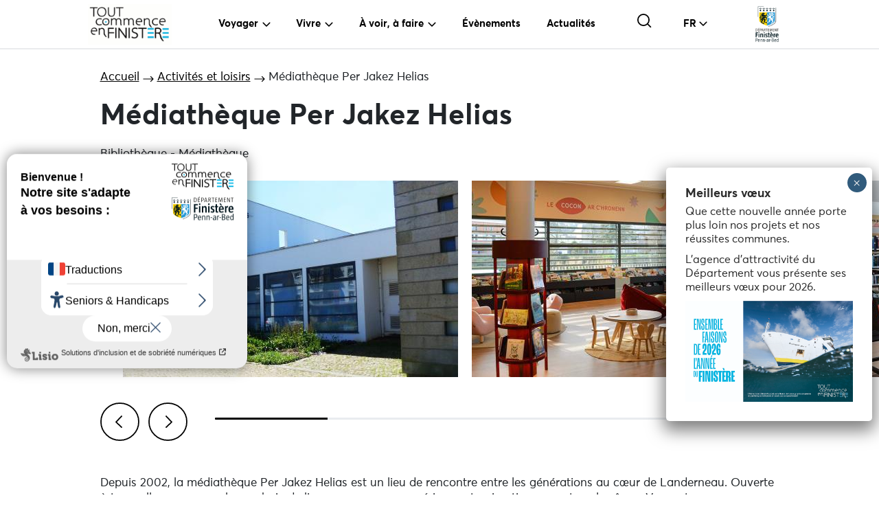

--- FILE ---
content_type: text/html; charset=UTF-8
request_url: https://www.toutcommenceenfinistere.com/activites-et-loisirs/mediatheque-per-jakez-helias/
body_size: 27545
content:
<!DOCTYPE html>
<html dir="ltr" lang="fr">
<head><style>img.lazy{min-height:1px}</style><link href="https://www.toutcommenceenfinistere.com/wp-content/plugins/w3-total-cache/pub/js/lazyload.min.js" as="script">
    <script type="text/javascript">window.gdprAppliesGlobally=true;(function(){function a(e){if(!window.frames[e]){if(document.body&&document.body.firstChild){var t=document.body;var n=document.createElement("iframe");n.style.display="none";n.name=e;n.title=e;t.insertBefore(n,t.firstChild)}
    else{setTimeout(function(){a(e)},5)}}}function e(n,r,o,c,s){function e(e,t,n,a){if(typeof n!=="function"){return}if(!window[r]){window[r]=[]}var i=false;if(s){i=s(e,t,n)}if(!i){window[r].push({command:e,parameter:t,callback:n,version:a})}}e.stub=true;function t(a){if(!window[n]||window[n].stub!==true){return}if(!a.data){return}
    var i=typeof a.data==="string";var e;try{e=i?JSON.parse(a.data):a.data}catch(t){return}if(e[o]){var r=e[o];window[n](r.command,r.parameter,function(e,t){var n={};n[c]={returnValue:e,success:t,callId:r.callId};a.source.postMessage(i?JSON.stringify(n):n,"*")},r.version)}}
    if(typeof window[n]!=="function"){window[n]=e;if(window.addEventListener){window.addEventListener("message",t,false)}else{window.attachEvent("onmessage",t)}}}e("__tcfapi","__tcfapiBuffer","__tcfapiCall","__tcfapiReturn");a("__tcfapiLocator");(function(e){
      var t=document.createElement("script");t.id="spcloader";t.type="text/javascript";t.async=true;t.src="https://sdk.privacy-center.org/"+e+"/loader.js?target="+document.location.hostname;t.charset="utf-8";var n=document.getElementsByTagName("script")[0];n.parentNode.insertBefore(t,n)})("a5c68e58-d520-4b8b-9ebc-15ea4b12f02b")})();</script>
    <script>window.dataLayer = window.dataLayer || [];</script>
    <!-- Google Tag Manager -->
    <script>(function(w,d,s,l,i){w[l]=w[l]||[];w[l].push({'gtm.start':
    new Date().getTime(),event:'gtm.js'});var f=d.getElementsByTagName(s)[0],
    j=d.createElement(s),dl=l!='dataLayer'?'&l='+l:'';j.async=true;j.src=
    'https://www.googletagmanager.com/gtm.js?id='+i+dl;f.parentNode.insertBefore(j,f);
    })(window,document,'script','dataLayer','GTM-TPVXTBBJ');</script>
    <!-- End Google Tag Manager -->
    <!-- Push dataLayer -->
    <script>
    document.addEventListener("DOMContentLoaded", function () { 
        //* type de page
        window.dataLayer.push({
            "event":"datalayer-loaded",
            "page_type": document.body.classList[0],
            "arbo" : window.location.href.replace("https://preprod.toutcommenceenfinistere.com/",""),
            "breadcrumb" : document.querySelector(".breadcrumb") ? document.querySelector("ol.breadcrumb").innerText : "home"
        });

        //* Validation formulaire
        document.addEventListener("wpcf7submit", function (e) {
            const formData = e.detail.inputs;
            let subject = "", email = "", firstname = "", lastname = "", city ="", zipcode = "";
            formData.forEach(function(input) {
                if(input.name == 'contact-sujet'){
                    subject = input.value
                }
                if(input.name == 'contact-email'){
                    email = input.value
                }
                if(input.name == 'contact-prenom'){
                    firstname = input.value
                }
                if(input.name == 'contact-nom'){
                    lastname = input.value
                }
                if(input.name == 'contact-commune'){
                    city = input.value
                }
                if(input.name == 'contact-cp'){
                    zipcode = input.value
                }
            });
            window.dataLayer.push({
                "event": "contact-form-success",
                "form_subject": subject,
                "user_email": email,
                "user_firstname": firstname,
                "user_lastname" : lastname,
                "user_city": city,
                "user_zipcode": zipcode
            });
        })

        //* Téléchargement carte
        //£ sur toutes les pages dans le bloc des cartes à télécharger
        const downloadCarteLinks = document.querySelectorAll(".wp-block-lazyblock-cartes-a-telecharger a[href]"); 
        if(downloadCarteLinks){
            downloadCarteLinks.forEach(link => { 
                link.addEventListener("click", function () { 
                    window.dataLayer.push({ 
                        "event": "telechargement-carte-success", 
                        "nom_document": link.getAttribute("href").split("/").pop()
                    });
                });
            });
        }
        //£ sur page telecharger les cartes https://www.toutcommenceenfinistere.com/telecharger-les-cartes/
        const downloadCartePageLinks = document.querySelectorAll(".page-id-43 a[href].telecharger"); 
        if(downloadCartePageLinks){
            downloadCartePageLinks.forEach(link => { 
                link.addEventListener("click", function () { 
                    window.dataLayer.push({ 
                        "event": "telechargement-carte-success", 
                        "nom_document": link.getAttribute("href").split("/").pop()
                    }); 
                }); 
            }); 
        }

        //* Téléchargement plan https://www.toutcommenceenfinistere.com/pointe-du-raz/preparer-sa-visite/
        const linkPlan = document.querySelector('.postid-18518 .wp-block-lazyblock-bouton-telechargement a[href]'); 
        if(linkPlan){
            linkPlan.addEventListener('click', function () { 
                window.dataLayer.push({ 
                    "event": "telechargement-plan-success", 
                    "nom_document": linkPlan.getAttribute('href').split("/").pop()
                }); 
            }); 
        }

        //* Téléchargement dossier de presse
        const dossiersdepresse = document.querySelectorAll(".dossierdepresse a.bouton"); 
        if(dossiersdepresse){
            dossiersdepresse.forEach(dossierdepresse => { 
                dossierdepresse.addEventListener("click", function () { 
                    const nom = dossierdepresse.getAttribute("href").split("/").pop().toLowerCase();
                    window.dataLayer.push({ 
                        "event": "telechargement-dossier-presse", 
                        "nom_document": nom,
                    });
                }); 
            }); 
        }
        
        //* Téléchargement communiqué de presse
        const communiquesdepresse = document.querySelectorAll(".communiquedepresse a.bouton"); 
        if(communiquesdepresse){
            communiquesdepresse.forEach(communiquedepresse => { 
                communiquedepresse.addEventListener("click", function () { 
                    const nom = communiquedepresse.getAttribute("href").split("/").pop().toLowerCase();
                    window.dataLayer.push({ 
                        "event": "telechargement-communique-presse", 
                        "nom_document": nom,
                    }); 
                }); 
            }); 
        }

        //* Téléchargement fiche PDF
        const linkPDF = document.querySelector('.single-promenade a[href].bouton-pdf'); 
        if(linkPDF){
            linkPDF.addEventListener('click', function () { 
                window.dataLayer.push({ 
                    "event": "telechargement-pdf-success", 
                    "nom_document": linkPDF.getAttribute('href').split("/").pop()
                }); 
            }); 
        }

        //* Téléchargement fichier GPX
        const linkGPX = document.querySelector('.single-promenade a[href].bouton-gpx'); 
        if(linkGPX){
            linkGPX.addEventListener('click', function () { 
                window.dataLayer.push({ 
                    "event": "telechargement-gpx-success", 
                    "nom_document": linkGPX.getAttribute('href').split("/").pop()
                }); 
            }); 
        }

        //* Téléchargement contenu
        const fileExtensions = ["pdf", "gpx"];  
        const downloadLinks = document.querySelectorAll("a[href]"); 
        if(downloadLinks){
            downloadLinks.forEach(link => { 
                const url = link.getAttribute("href"); 
                const extension = url.split(".").pop().toLowerCase(); 
                if (fileExtensions.includes(extension)) { 
                link.addEventListener("click", function () { 
                    window.dataLayer.push({ 
                        "event": "telechargement-contenu-success", 
                        "nom_document": url.split("/").pop()
                        }); 
                    }); 
                } 
            }); 
        }
        //* Click sur photo
        const photos = document.querySelectorAll("img"); 
        if(photos){
            photos.forEach(photo => { 
                photo.addEventListener("click", function () { 
                    const nom = photo.getAttribute("src").split("/").pop().toLowerCase();
                    window.dataLayer.push({ 
                        "event": "clic-visuel-success", 
                        "nom_document": nom,
                    }); 
                }); 
            }); 
        }

        //* Click sur évènement
        const evenements = document.querySelectorAll(".card-evenement"); 
        if(evenements){
            evenements.forEach(evenement => { 
                evenement.addEventListener("click", function () { 
                    window.dataLayer.push({ 
                        "event": "clic-evenement-success", 
                        "nom_evenement": evenement.querySelector('h3').innerText,
                        "ville_evenement": evenement.querySelector('.ville').innerText 
                    }); 
                }); 
            }); 
        }

        //* Recherche filtrée
        document.body.addEventListener("change", function (e) {
            if (e.target) {
                if(e.target.name === "communes"){
                    window.dataLayer.push({ 
                        "event": "recherche-success", 
                        "filtre_commune": e.target.value,
                    });
                } else if(e.target.name === "type_dactivite"){
                    window.dataLayer.push({ 
                        "event": "recherche-success", 
                        "filtre_activite": e.target.value,
                    });
                } else if(e.target.name === "type_dequipement"){
                    window.dataLayer.push({ 
                        "event": "recherche-success", 
                        "filtre_equipement": e.target.value,
                    });
                } else if(e.target.name === "type_de_pratique"){
                    window.dataLayer.push({ 
                        "event": "recherche-success", 
                        "filtre_pratique": e.target.value,
                    });
                }
            }
        });
        //* Visionnage vidéo
        const videos = document.querySelectorAll("video");
        if(videos){
            videos.forEach(video => { 
                video.addEventListener("play", function() { //FIXME: ? fin de visionnage de la vidéo : ended ? Après x secondes ? autoplay ? écouter évènement click et key press et regarder le statut de la vidéo (playing)
                    console.log("play");
                    window.dataLayer.push({ 
                        "event": "visionnage-video", 
                        "nom_document": video.getAttribute('src').split("/").pop(),
                    });
                });
            })
        }
    }); 
    </script>
    <!-- Facebook Pixel -->
     <script type="didomi/javascript" data-vendor="c:facebook-GCUkQkPx">
        !function(f,b,e,v,n,t,s)
            {if(f.fbq)return;n=f.fbq=function(){n.callMethod?
                n.callMethod.apply(n,arguments):n.queue.push(arguments)};
                if(!f._fbq)f._fbq=n;n.push=n;n.loaded=!0;n.version='2.0';
                n.queue=[];t=b.createElement(e);t.async=!0;
                t.src=v;s=b.getElementsByTagName(e)[0];
                s.parentNode.insertBefore(t,s)}(window, document,'script',
                    'https://connect.facebook.net/en_US/fbevents.js');
                fbq('init', '1812065795892247');
                fbq('track', 'PageView');
    </script>
    <!-- Matomo -->
    <script>
        var _paq = window._paq = window._paq || [];
        /* tracker methods like "setCustomDimension" should be called before "trackPageView" */
        _paq.push(['trackPageView']);
        _paq.push(['enableLinkTracking']);
        (function() {
            var u="https://toutcommenceen29.matomo.cloud/";
            _paq.push(['setTrackerUrl', u+'matomo.php']);
            _paq.push(['setSiteId', '1']);
            var d=document, g=d.createElement('script'), s=d.getElementsByTagName('script')[0];
            g.async=true; g.src='https://cdn.matomo.cloud/toutcommenceen29.matomo.cloud/matomo.js'; s.parentNode.insertBefore(g,s);
        })();
    </script>
    <!-- End Matomo Code -->
    <meta name='robots' content='index, follow, max-image-preview:large, max-snippet:-1, max-video-preview:-1' />

	<!-- This site is optimized with the Yoast SEO plugin v26.5 - https://yoast.com/wordpress/plugins/seo/ -->
	<title>Médiathèque Per Jakez Helias - Tout commence en Finistère</title>
	<link rel="canonical" href="https://www.toutcommenceenfinistere.com/activites-et-loisirs/mediatheque-per-jakez-helias/" />
	<meta property="og:locale" content="fr_FR" />
	<meta property="og:type" content="article" />
	<meta property="og:title" content="Médiathèque Per Jakez Helias - Tout commence en Finistère" />
	<meta property="og:url" content="https://www.toutcommenceenfinistere.com/activites-et-loisirs/mediatheque-per-jakez-helias/" />
	<meta property="og:site_name" content="Tout commence en Finistère" />
	<meta property="article:publisher" content="https://www.facebook.com/marqueFinistere" />
	<meta property="article:modified_time" content="2026-01-16T23:17:18+00:00" />
	<meta name="twitter:card" content="summary_large_image" />
	<meta name="twitter:site" content="@Toutcommence29" />
	<script type="application/ld+json" class="yoast-schema-graph">{"@context":"https://schema.org","@graph":[{"@type":"WebPage","@id":"https://www.toutcommenceenfinistere.com/activites-et-loisirs/mediatheque-per-jakez-helias/","url":"https://www.toutcommenceenfinistere.com/activites-et-loisirs/mediatheque-per-jakez-helias/","name":"Médiathèque Per Jakez Helias - Tout commence en Finistère","isPartOf":{"@id":"https://www.toutcommenceenfinistere.com/#website"},"datePublished":"2023-09-28T16:03:29+00:00","dateModified":"2026-01-16T23:17:18+00:00","breadcrumb":{"@id":"https://www.toutcommenceenfinistere.com/activites-et-loisirs/mediatheque-per-jakez-helias/#breadcrumb"},"inLanguage":"fr-FR","potentialAction":[{"@type":"ReadAction","target":["https://www.toutcommenceenfinistere.com/activites-et-loisirs/mediatheque-per-jakez-helias/"]}]},{"@type":"BreadcrumbList","@id":"https://www.toutcommenceenfinistere.com/activites-et-loisirs/mediatheque-per-jakez-helias/#breadcrumb","itemListElement":[{"@type":"ListItem","position":1,"name":"Accueil","item":"https://www.toutcommenceenfinistere.com/"},{"@type":"ListItem","position":2,"name":"Activité","item":"https://www.toutcommenceenfinistere.com/activites-et-loisirs/"},{"@type":"ListItem","position":3,"name":"Médiathèque Per Jakez Helias"}]},{"@type":"WebSite","@id":"https://www.toutcommenceenfinistere.com/#website","url":"https://www.toutcommenceenfinistere.com/","name":"Tout commence en Finistère","description":"","publisher":{"@id":"https://www.toutcommenceenfinistere.com/#organization"},"potentialAction":[{"@type":"SearchAction","target":{"@type":"EntryPoint","urlTemplate":"https://www.toutcommenceenfinistere.com/?s={search_term_string}"},"query-input":{"@type":"PropertyValueSpecification","valueRequired":true,"valueName":"search_term_string"}}],"inLanguage":"fr-FR"},{"@type":"Organization","@id":"https://www.toutcommenceenfinistere.com/#organization","name":"Tout commence en Finistère","url":"https://www.toutcommenceenfinistere.com/","logo":{"@type":"ImageObject","inLanguage":"fr-FR","@id":"https://www.toutcommenceenfinistere.com/#/schema/logo/image/","url":"https://www.toutcommenceenfinistere.com/wp-content/uploads/2023/07/cropped-logo-tout-commence-en-finistere-1-1.png","contentUrl":"https://www.toutcommenceenfinistere.com/wp-content/uploads/2023/07/cropped-logo-tout-commence-en-finistere-1-1.png","width":153,"height":74,"caption":"Tout commence en Finistère"},"image":{"@id":"https://www.toutcommenceenfinistere.com/#/schema/logo/image/"},"sameAs":["https://www.facebook.com/marqueFinistere","https://x.com/Toutcommence29","https://www.instagram.com/toutcommenceenfinistere/","https://www.linkedin.com/company/toutcommenceen29/"]}]}</script>
	<!-- / Yoast SEO plugin. -->


<link rel='dns-prefetch' href='//api.mapbox.com' />
<link rel='dns-prefetch' href='//unpkg.com' />
<link rel='dns-prefetch' href='//cdnjs.cloudflare.com' />
<link rel="alternate" title="oEmbed (JSON)" type="application/json+oembed" href="https://www.toutcommenceenfinistere.com/wp-json/oembed/1.0/embed?url=https%3A%2F%2Fwww.toutcommenceenfinistere.com%2Factivites-et-loisirs%2Fmediatheque-per-jakez-helias%2F&#038;lang=fr" />
<link rel="alternate" title="oEmbed (XML)" type="text/xml+oembed" href="https://www.toutcommenceenfinistere.com/wp-json/oembed/1.0/embed?url=https%3A%2F%2Fwww.toutcommenceenfinistere.com%2Factivites-et-loisirs%2Fmediatheque-per-jakez-helias%2F&#038;format=xml&#038;lang=fr" />
<style id='wp-img-auto-sizes-contain-inline-css' type='text/css'>
img:is([sizes=auto i],[sizes^="auto," i]){contain-intrinsic-size:3000px 1500px}
/*# sourceURL=wp-img-auto-sizes-contain-inline-css */
</style>
<style id='wp-emoji-styles-inline-css' type='text/css'>

	img.wp-smiley, img.emoji {
		display: inline !important;
		border: none !important;
		box-shadow: none !important;
		height: 1em !important;
		width: 1em !important;
		margin: 0 0.07em !important;
		vertical-align: -0.1em !important;
		background: none !important;
		padding: 0 !important;
	}
/*# sourceURL=wp-emoji-styles-inline-css */
</style>
<style id='wp-block-library-inline-css' type='text/css'>
:root{--wp-block-synced-color:#7a00df;--wp-block-synced-color--rgb:122,0,223;--wp-bound-block-color:var(--wp-block-synced-color);--wp-editor-canvas-background:#ddd;--wp-admin-theme-color:#007cba;--wp-admin-theme-color--rgb:0,124,186;--wp-admin-theme-color-darker-10:#006ba1;--wp-admin-theme-color-darker-10--rgb:0,107,160.5;--wp-admin-theme-color-darker-20:#005a87;--wp-admin-theme-color-darker-20--rgb:0,90,135;--wp-admin-border-width-focus:2px}@media (min-resolution:192dpi){:root{--wp-admin-border-width-focus:1.5px}}.wp-element-button{cursor:pointer}:root .has-very-light-gray-background-color{background-color:#eee}:root .has-very-dark-gray-background-color{background-color:#313131}:root .has-very-light-gray-color{color:#eee}:root .has-very-dark-gray-color{color:#313131}:root .has-vivid-green-cyan-to-vivid-cyan-blue-gradient-background{background:linear-gradient(135deg,#00d084,#0693e3)}:root .has-purple-crush-gradient-background{background:linear-gradient(135deg,#34e2e4,#4721fb 50%,#ab1dfe)}:root .has-hazy-dawn-gradient-background{background:linear-gradient(135deg,#faaca8,#dad0ec)}:root .has-subdued-olive-gradient-background{background:linear-gradient(135deg,#fafae1,#67a671)}:root .has-atomic-cream-gradient-background{background:linear-gradient(135deg,#fdd79a,#004a59)}:root .has-nightshade-gradient-background{background:linear-gradient(135deg,#330968,#31cdcf)}:root .has-midnight-gradient-background{background:linear-gradient(135deg,#020381,#2874fc)}:root{--wp--preset--font-size--normal:16px;--wp--preset--font-size--huge:42px}.has-regular-font-size{font-size:1em}.has-larger-font-size{font-size:2.625em}.has-normal-font-size{font-size:var(--wp--preset--font-size--normal)}.has-huge-font-size{font-size:var(--wp--preset--font-size--huge)}.has-text-align-center{text-align:center}.has-text-align-left{text-align:left}.has-text-align-right{text-align:right}.has-fit-text{white-space:nowrap!important}#end-resizable-editor-section{display:none}.aligncenter{clear:both}.items-justified-left{justify-content:flex-start}.items-justified-center{justify-content:center}.items-justified-right{justify-content:flex-end}.items-justified-space-between{justify-content:space-between}.screen-reader-text{border:0;clip-path:inset(50%);height:1px;margin:-1px;overflow:hidden;padding:0;position:absolute;width:1px;word-wrap:normal!important}.screen-reader-text:focus{background-color:#ddd;clip-path:none;color:#444;display:block;font-size:1em;height:auto;left:5px;line-height:normal;padding:15px 23px 14px;text-decoration:none;top:5px;width:auto;z-index:100000}html :where(.has-border-color){border-style:solid}html :where([style*=border-top-color]){border-top-style:solid}html :where([style*=border-right-color]){border-right-style:solid}html :where([style*=border-bottom-color]){border-bottom-style:solid}html :where([style*=border-left-color]){border-left-style:solid}html :where([style*=border-width]){border-style:solid}html :where([style*=border-top-width]){border-top-style:solid}html :where([style*=border-right-width]){border-right-style:solid}html :where([style*=border-bottom-width]){border-bottom-style:solid}html :where([style*=border-left-width]){border-left-style:solid}html :where(img[class*=wp-image-]){height:auto;max-width:100%}:where(figure){margin:0 0 1em}html :where(.is-position-sticky){--wp-admin--admin-bar--position-offset:var(--wp-admin--admin-bar--height,0px)}@media screen and (max-width:600px){html :where(.is-position-sticky){--wp-admin--admin-bar--position-offset:0px}}

/*# sourceURL=wp-block-library-inline-css */
</style><style id='wp-block-search-inline-css' type='text/css'>
.wp-block-search__button{margin-left:10px;word-break:normal}.wp-block-search__button.has-icon{line-height:0}.wp-block-search__button svg{height:1.25em;min-height:24px;min-width:24px;width:1.25em;fill:currentColor;vertical-align:text-bottom}:where(.wp-block-search__button){border:1px solid #ccc;padding:6px 10px}.wp-block-search__inside-wrapper{display:flex;flex:auto;flex-wrap:nowrap;max-width:100%}.wp-block-search__label{width:100%}.wp-block-search.wp-block-search__button-only .wp-block-search__button{box-sizing:border-box;display:flex;flex-shrink:0;justify-content:center;margin-left:0;max-width:100%}.wp-block-search.wp-block-search__button-only .wp-block-search__inside-wrapper{min-width:0!important;transition-property:width}.wp-block-search.wp-block-search__button-only .wp-block-search__input{flex-basis:100%;transition-duration:.3s}.wp-block-search.wp-block-search__button-only.wp-block-search__searchfield-hidden,.wp-block-search.wp-block-search__button-only.wp-block-search__searchfield-hidden .wp-block-search__inside-wrapper{overflow:hidden}.wp-block-search.wp-block-search__button-only.wp-block-search__searchfield-hidden .wp-block-search__input{border-left-width:0!important;border-right-width:0!important;flex-basis:0;flex-grow:0;margin:0;min-width:0!important;padding-left:0!important;padding-right:0!important;width:0!important}:where(.wp-block-search__input){appearance:none;border:1px solid #949494;flex-grow:1;font-family:inherit;font-size:inherit;font-style:inherit;font-weight:inherit;letter-spacing:inherit;line-height:inherit;margin-left:0;margin-right:0;min-width:3rem;padding:8px;text-decoration:unset!important;text-transform:inherit}:where(.wp-block-search__button-inside .wp-block-search__inside-wrapper){background-color:#fff;border:1px solid #949494;box-sizing:border-box;padding:4px}:where(.wp-block-search__button-inside .wp-block-search__inside-wrapper) .wp-block-search__input{border:none;border-radius:0;padding:0 4px}:where(.wp-block-search__button-inside .wp-block-search__inside-wrapper) .wp-block-search__input:focus{outline:none}:where(.wp-block-search__button-inside .wp-block-search__inside-wrapper) :where(.wp-block-search__button){padding:4px 8px}.wp-block-search.aligncenter .wp-block-search__inside-wrapper{margin:auto}.wp-block[data-align=right] .wp-block-search.wp-block-search__button-only .wp-block-search__inside-wrapper{float:right}
/*# sourceURL=https://www.toutcommenceenfinistere.com/wp-includes/blocks/search/style.min.css */
</style>
<style id='global-styles-inline-css' type='text/css'>
:root{--wp--preset--aspect-ratio--square: 1;--wp--preset--aspect-ratio--4-3: 4/3;--wp--preset--aspect-ratio--3-4: 3/4;--wp--preset--aspect-ratio--3-2: 3/2;--wp--preset--aspect-ratio--2-3: 2/3;--wp--preset--aspect-ratio--16-9: 16/9;--wp--preset--aspect-ratio--9-16: 9/16;--wp--preset--color--black: #000000;--wp--preset--color--cyan-bluish-gray: #abb8c3;--wp--preset--color--white: #ffffff;--wp--preset--color--pale-pink: #f78da7;--wp--preset--color--vivid-red: #cf2e2e;--wp--preset--color--luminous-vivid-orange: #ff6900;--wp--preset--color--luminous-vivid-amber: #fcb900;--wp--preset--color--light-green-cyan: #7bdcb5;--wp--preset--color--vivid-green-cyan: #00d084;--wp--preset--color--pale-cyan-blue: #8ed1fc;--wp--preset--color--vivid-cyan-blue: #0693e3;--wp--preset--color--vivid-purple: #9b51e0;--wp--preset--gradient--vivid-cyan-blue-to-vivid-purple: linear-gradient(135deg,rgb(6,147,227) 0%,rgb(155,81,224) 100%);--wp--preset--gradient--light-green-cyan-to-vivid-green-cyan: linear-gradient(135deg,rgb(122,220,180) 0%,rgb(0,208,130) 100%);--wp--preset--gradient--luminous-vivid-amber-to-luminous-vivid-orange: linear-gradient(135deg,rgb(252,185,0) 0%,rgb(255,105,0) 100%);--wp--preset--gradient--luminous-vivid-orange-to-vivid-red: linear-gradient(135deg,rgb(255,105,0) 0%,rgb(207,46,46) 100%);--wp--preset--gradient--very-light-gray-to-cyan-bluish-gray: linear-gradient(135deg,rgb(238,238,238) 0%,rgb(169,184,195) 100%);--wp--preset--gradient--cool-to-warm-spectrum: linear-gradient(135deg,rgb(74,234,220) 0%,rgb(151,120,209) 20%,rgb(207,42,186) 40%,rgb(238,44,130) 60%,rgb(251,105,98) 80%,rgb(254,248,76) 100%);--wp--preset--gradient--blush-light-purple: linear-gradient(135deg,rgb(255,206,236) 0%,rgb(152,150,240) 100%);--wp--preset--gradient--blush-bordeaux: linear-gradient(135deg,rgb(254,205,165) 0%,rgb(254,45,45) 50%,rgb(107,0,62) 100%);--wp--preset--gradient--luminous-dusk: linear-gradient(135deg,rgb(255,203,112) 0%,rgb(199,81,192) 50%,rgb(65,88,208) 100%);--wp--preset--gradient--pale-ocean: linear-gradient(135deg,rgb(255,245,203) 0%,rgb(182,227,212) 50%,rgb(51,167,181) 100%);--wp--preset--gradient--electric-grass: linear-gradient(135deg,rgb(202,248,128) 0%,rgb(113,206,126) 100%);--wp--preset--gradient--midnight: linear-gradient(135deg,rgb(2,3,129) 0%,rgb(40,116,252) 100%);--wp--preset--font-size--small: 13px;--wp--preset--font-size--medium: 20px;--wp--preset--font-size--large: 36px;--wp--preset--font-size--x-large: 42px;--wp--preset--spacing--20: 0.44rem;--wp--preset--spacing--30: 0.67rem;--wp--preset--spacing--40: 1rem;--wp--preset--spacing--50: 1.5rem;--wp--preset--spacing--60: 2.25rem;--wp--preset--spacing--70: 3.38rem;--wp--preset--spacing--80: 5.06rem;--wp--preset--shadow--natural: 6px 6px 9px rgba(0, 0, 0, 0.2);--wp--preset--shadow--deep: 12px 12px 50px rgba(0, 0, 0, 0.4);--wp--preset--shadow--sharp: 6px 6px 0px rgba(0, 0, 0, 0.2);--wp--preset--shadow--outlined: 6px 6px 0px -3px rgb(255, 255, 255), 6px 6px rgb(0, 0, 0);--wp--preset--shadow--crisp: 6px 6px 0px rgb(0, 0, 0);}:where(.is-layout-flex){gap: 0.5em;}:where(.is-layout-grid){gap: 0.5em;}body .is-layout-flex{display: flex;}.is-layout-flex{flex-wrap: wrap;align-items: center;}.is-layout-flex > :is(*, div){margin: 0;}body .is-layout-grid{display: grid;}.is-layout-grid > :is(*, div){margin: 0;}:where(.wp-block-columns.is-layout-flex){gap: 2em;}:where(.wp-block-columns.is-layout-grid){gap: 2em;}:where(.wp-block-post-template.is-layout-flex){gap: 1.25em;}:where(.wp-block-post-template.is-layout-grid){gap: 1.25em;}.has-black-color{color: var(--wp--preset--color--black) !important;}.has-cyan-bluish-gray-color{color: var(--wp--preset--color--cyan-bluish-gray) !important;}.has-white-color{color: var(--wp--preset--color--white) !important;}.has-pale-pink-color{color: var(--wp--preset--color--pale-pink) !important;}.has-vivid-red-color{color: var(--wp--preset--color--vivid-red) !important;}.has-luminous-vivid-orange-color{color: var(--wp--preset--color--luminous-vivid-orange) !important;}.has-luminous-vivid-amber-color{color: var(--wp--preset--color--luminous-vivid-amber) !important;}.has-light-green-cyan-color{color: var(--wp--preset--color--light-green-cyan) !important;}.has-vivid-green-cyan-color{color: var(--wp--preset--color--vivid-green-cyan) !important;}.has-pale-cyan-blue-color{color: var(--wp--preset--color--pale-cyan-blue) !important;}.has-vivid-cyan-blue-color{color: var(--wp--preset--color--vivid-cyan-blue) !important;}.has-vivid-purple-color{color: var(--wp--preset--color--vivid-purple) !important;}.has-black-background-color{background-color: var(--wp--preset--color--black) !important;}.has-cyan-bluish-gray-background-color{background-color: var(--wp--preset--color--cyan-bluish-gray) !important;}.has-white-background-color{background-color: var(--wp--preset--color--white) !important;}.has-pale-pink-background-color{background-color: var(--wp--preset--color--pale-pink) !important;}.has-vivid-red-background-color{background-color: var(--wp--preset--color--vivid-red) !important;}.has-luminous-vivid-orange-background-color{background-color: var(--wp--preset--color--luminous-vivid-orange) !important;}.has-luminous-vivid-amber-background-color{background-color: var(--wp--preset--color--luminous-vivid-amber) !important;}.has-light-green-cyan-background-color{background-color: var(--wp--preset--color--light-green-cyan) !important;}.has-vivid-green-cyan-background-color{background-color: var(--wp--preset--color--vivid-green-cyan) !important;}.has-pale-cyan-blue-background-color{background-color: var(--wp--preset--color--pale-cyan-blue) !important;}.has-vivid-cyan-blue-background-color{background-color: var(--wp--preset--color--vivid-cyan-blue) !important;}.has-vivid-purple-background-color{background-color: var(--wp--preset--color--vivid-purple) !important;}.has-black-border-color{border-color: var(--wp--preset--color--black) !important;}.has-cyan-bluish-gray-border-color{border-color: var(--wp--preset--color--cyan-bluish-gray) !important;}.has-white-border-color{border-color: var(--wp--preset--color--white) !important;}.has-pale-pink-border-color{border-color: var(--wp--preset--color--pale-pink) !important;}.has-vivid-red-border-color{border-color: var(--wp--preset--color--vivid-red) !important;}.has-luminous-vivid-orange-border-color{border-color: var(--wp--preset--color--luminous-vivid-orange) !important;}.has-luminous-vivid-amber-border-color{border-color: var(--wp--preset--color--luminous-vivid-amber) !important;}.has-light-green-cyan-border-color{border-color: var(--wp--preset--color--light-green-cyan) !important;}.has-vivid-green-cyan-border-color{border-color: var(--wp--preset--color--vivid-green-cyan) !important;}.has-pale-cyan-blue-border-color{border-color: var(--wp--preset--color--pale-cyan-blue) !important;}.has-vivid-cyan-blue-border-color{border-color: var(--wp--preset--color--vivid-cyan-blue) !important;}.has-vivid-purple-border-color{border-color: var(--wp--preset--color--vivid-purple) !important;}.has-vivid-cyan-blue-to-vivid-purple-gradient-background{background: var(--wp--preset--gradient--vivid-cyan-blue-to-vivid-purple) !important;}.has-light-green-cyan-to-vivid-green-cyan-gradient-background{background: var(--wp--preset--gradient--light-green-cyan-to-vivid-green-cyan) !important;}.has-luminous-vivid-amber-to-luminous-vivid-orange-gradient-background{background: var(--wp--preset--gradient--luminous-vivid-amber-to-luminous-vivid-orange) !important;}.has-luminous-vivid-orange-to-vivid-red-gradient-background{background: var(--wp--preset--gradient--luminous-vivid-orange-to-vivid-red) !important;}.has-very-light-gray-to-cyan-bluish-gray-gradient-background{background: var(--wp--preset--gradient--very-light-gray-to-cyan-bluish-gray) !important;}.has-cool-to-warm-spectrum-gradient-background{background: var(--wp--preset--gradient--cool-to-warm-spectrum) !important;}.has-blush-light-purple-gradient-background{background: var(--wp--preset--gradient--blush-light-purple) !important;}.has-blush-bordeaux-gradient-background{background: var(--wp--preset--gradient--blush-bordeaux) !important;}.has-luminous-dusk-gradient-background{background: var(--wp--preset--gradient--luminous-dusk) !important;}.has-pale-ocean-gradient-background{background: var(--wp--preset--gradient--pale-ocean) !important;}.has-electric-grass-gradient-background{background: var(--wp--preset--gradient--electric-grass) !important;}.has-midnight-gradient-background{background: var(--wp--preset--gradient--midnight) !important;}.has-small-font-size{font-size: var(--wp--preset--font-size--small) !important;}.has-medium-font-size{font-size: var(--wp--preset--font-size--medium) !important;}.has-large-font-size{font-size: var(--wp--preset--font-size--large) !important;}.has-x-large-font-size{font-size: var(--wp--preset--font-size--x-large) !important;}
/*# sourceURL=global-styles-inline-css */
</style>

<style id='classic-theme-styles-inline-css' type='text/css'>
/*! This file is auto-generated */
.wp-block-button__link{color:#fff;background-color:#32373c;border-radius:9999px;box-shadow:none;text-decoration:none;padding:calc(.667em + 2px) calc(1.333em + 2px);font-size:1.125em}.wp-block-file__button{background:#32373c;color:#fff;text-decoration:none}
/*# sourceURL=/wp-includes/css/classic-themes.min.css */
</style>
<link rel='stylesheet' id='wp-components-css' href='https://www.toutcommenceenfinistere.com/wp-includes/css/dist/components/style.min.css?ver=6.9' type='text/css' media='all' />
<link rel='stylesheet' id='wp-preferences-css' href='https://www.toutcommenceenfinistere.com/wp-includes/css/dist/preferences/style.min.css?ver=6.9' type='text/css' media='all' />
<link rel='stylesheet' id='wp-block-editor-css' href='https://www.toutcommenceenfinistere.com/wp-includes/css/dist/block-editor/style.min.css?ver=6.9' type='text/css' media='all' />
<link rel='stylesheet' id='popup-maker-block-library-style-css' href='https://www.toutcommenceenfinistere.com/wp-content/plugins/popup-maker/dist/packages/block-library-style.css?ver=dbea705cfafe089d65f1' type='text/css' media='all' />
<link rel='stylesheet' id='f12-cf7-captcha-style-css' href='https://www.toutcommenceenfinistere.com/wp-content/plugins/captcha-for-contact-form-7/core/assets/f12-cf7-captcha.css?ver=6.9' type='text/css' media='all' />
<style id='feed2post-style-inline-css' type='text/css'>
.feed2post-archive { display: flex; flex-flow: row wrap; justify-content: space-between; }
.feed2post-archive .feed2post-post { width: 49%; margin-bottom: 2rem; }
.feed2post-archive .feed2post-post .thumbnail img { margin: 1rem 0; width: 100%; }
.feed2post-post .name::after { content: ' : '; }
.feed2post-post .slideshow.flexslider { height: 600px; }
.feed2post-post .slideshow.flexslider .slides img { height: 600px; }
.feed2post-post .map { height: 400px; }
/*# sourceURL=feed2post-style-inline-css */
</style>
<style id='wpgb-head-inline-css' type='text/css'>
.wp-grid-builder:not(.wpgb-template),.wpgb-facet{opacity:0.01}.wpgb-facet fieldset{margin:0;padding:0;border:none;outline:none;box-shadow:none}.wpgb-facet fieldset:last-child{margin-bottom:40px;}.wpgb-facet fieldset legend.wpgb-sr-only{height:1px;width:1px}
/*# sourceURL=wpgb-head-inline-css */
</style>
<link rel='stylesheet' id='bootstrap.css-css' href='https://www.toutcommenceenfinistere.com/wp-content/themes/finist%C3%A8re/plugins/bootstrap/bootstrap.min.css?ver=6.9' type='text/css' media='all' />
<link rel='stylesheet' id='leaflet.css-css' href='https://www.toutcommenceenfinistere.com/wp-content/themes/finist%C3%A8re/plugins/leaflet/leaflet.css?ver=6.9' type='text/css' media='all' />
<link rel='stylesheet' id='leafletelevation.css-css' href='https://unpkg.com/@raruto/leaflet-elevation/dist/leaflet-elevation.css?ver=6.9' type='text/css' media='all' />
<link rel='stylesheet' id='zoomist.css-css' href='https://www.toutcommenceenfinistere.com/wp-content/themes/finist%C3%A8re/plugins/zoomist/zoomist.min.css?ver=6.9' type='text/css' media='all' />
<link rel='stylesheet' id='owlcarousel.css-css' href='https://www.toutcommenceenfinistere.com/wp-content/themes/finist%C3%A8re/plugins/owl-carousel/owl.carousel.min.css?ver=6.9' type='text/css' media='all' />
<link rel='stylesheet' id='style-css' href='https://www.toutcommenceenfinistere.com/wp-content/themes/finist%C3%A8re/style.css?ver=6.9' type='text/css' media='all' />
<style id='wp-block-heading-inline-css' type='text/css'>
h1:where(.wp-block-heading).has-background,h2:where(.wp-block-heading).has-background,h3:where(.wp-block-heading).has-background,h4:where(.wp-block-heading).has-background,h5:where(.wp-block-heading).has-background,h6:where(.wp-block-heading).has-background{padding:1.25em 2.375em}h1.has-text-align-left[style*=writing-mode]:where([style*=vertical-lr]),h1.has-text-align-right[style*=writing-mode]:where([style*=vertical-rl]),h2.has-text-align-left[style*=writing-mode]:where([style*=vertical-lr]),h2.has-text-align-right[style*=writing-mode]:where([style*=vertical-rl]),h3.has-text-align-left[style*=writing-mode]:where([style*=vertical-lr]),h3.has-text-align-right[style*=writing-mode]:where([style*=vertical-rl]),h4.has-text-align-left[style*=writing-mode]:where([style*=vertical-lr]),h4.has-text-align-right[style*=writing-mode]:where([style*=vertical-rl]),h5.has-text-align-left[style*=writing-mode]:where([style*=vertical-lr]),h5.has-text-align-right[style*=writing-mode]:where([style*=vertical-rl]),h6.has-text-align-left[style*=writing-mode]:where([style*=vertical-lr]),h6.has-text-align-right[style*=writing-mode]:where([style*=vertical-rl]){rotate:180deg}
/*# sourceURL=https://www.toutcommenceenfinistere.com/wp-includes/blocks/heading/style.min.css */
</style>
<style id='wp-block-paragraph-inline-css' type='text/css'>
.is-small-text{font-size:.875em}.is-regular-text{font-size:1em}.is-large-text{font-size:2.25em}.is-larger-text{font-size:3em}.has-drop-cap:not(:focus):first-letter{float:left;font-size:8.4em;font-style:normal;font-weight:100;line-height:.68;margin:.05em .1em 0 0;text-transform:uppercase}body.rtl .has-drop-cap:not(:focus):first-letter{float:none;margin-left:.1em}p.has-drop-cap.has-background{overflow:hidden}:root :where(p.has-background){padding:1.25em 2.375em}:where(p.has-text-color:not(.has-link-color)) a{color:inherit}p.has-text-align-left[style*="writing-mode:vertical-lr"],p.has-text-align-right[style*="writing-mode:vertical-rl"]{rotate:180deg}
/*# sourceURL=https://www.toutcommenceenfinistere.com/wp-includes/blocks/paragraph/style.min.css */
</style>
<style id='wp-block-image-inline-css' type='text/css'>
.wp-block-image>a,.wp-block-image>figure>a{display:inline-block}.wp-block-image img{box-sizing:border-box;height:auto;max-width:100%;vertical-align:bottom}@media not (prefers-reduced-motion){.wp-block-image img.hide{visibility:hidden}.wp-block-image img.show{animation:show-content-image .4s}}.wp-block-image[style*=border-radius] img,.wp-block-image[style*=border-radius]>a{border-radius:inherit}.wp-block-image.has-custom-border img{box-sizing:border-box}.wp-block-image.aligncenter{text-align:center}.wp-block-image.alignfull>a,.wp-block-image.alignwide>a{width:100%}.wp-block-image.alignfull img,.wp-block-image.alignwide img{height:auto;width:100%}.wp-block-image .aligncenter,.wp-block-image .alignleft,.wp-block-image .alignright,.wp-block-image.aligncenter,.wp-block-image.alignleft,.wp-block-image.alignright{display:table}.wp-block-image .aligncenter>figcaption,.wp-block-image .alignleft>figcaption,.wp-block-image .alignright>figcaption,.wp-block-image.aligncenter>figcaption,.wp-block-image.alignleft>figcaption,.wp-block-image.alignright>figcaption{caption-side:bottom;display:table-caption}.wp-block-image .alignleft{float:left;margin:.5em 1em .5em 0}.wp-block-image .alignright{float:right;margin:.5em 0 .5em 1em}.wp-block-image .aligncenter{margin-left:auto;margin-right:auto}.wp-block-image :where(figcaption){margin-bottom:1em;margin-top:.5em}.wp-block-image.is-style-circle-mask img{border-radius:9999px}@supports ((-webkit-mask-image:none) or (mask-image:none)) or (-webkit-mask-image:none){.wp-block-image.is-style-circle-mask img{border-radius:0;-webkit-mask-image:url('data:image/svg+xml;utf8,<svg viewBox="0 0 100 100" xmlns="http://www.w3.org/2000/svg"><circle cx="50" cy="50" r="50"/></svg>');mask-image:url('data:image/svg+xml;utf8,<svg viewBox="0 0 100 100" xmlns="http://www.w3.org/2000/svg"><circle cx="50" cy="50" r="50"/></svg>');mask-mode:alpha;-webkit-mask-position:center;mask-position:center;-webkit-mask-repeat:no-repeat;mask-repeat:no-repeat;-webkit-mask-size:contain;mask-size:contain}}:root :where(.wp-block-image.is-style-rounded img,.wp-block-image .is-style-rounded img){border-radius:9999px}.wp-block-image figure{margin:0}.wp-lightbox-container{display:flex;flex-direction:column;position:relative}.wp-lightbox-container img{cursor:zoom-in}.wp-lightbox-container img:hover+button{opacity:1}.wp-lightbox-container button{align-items:center;backdrop-filter:blur(16px) saturate(180%);background-color:#5a5a5a40;border:none;border-radius:4px;cursor:zoom-in;display:flex;height:20px;justify-content:center;opacity:0;padding:0;position:absolute;right:16px;text-align:center;top:16px;width:20px;z-index:100}@media not (prefers-reduced-motion){.wp-lightbox-container button{transition:opacity .2s ease}}.wp-lightbox-container button:focus-visible{outline:3px auto #5a5a5a40;outline:3px auto -webkit-focus-ring-color;outline-offset:3px}.wp-lightbox-container button:hover{cursor:pointer;opacity:1}.wp-lightbox-container button:focus{opacity:1}.wp-lightbox-container button:focus,.wp-lightbox-container button:hover,.wp-lightbox-container button:not(:hover):not(:active):not(.has-background){background-color:#5a5a5a40;border:none}.wp-lightbox-overlay{box-sizing:border-box;cursor:zoom-out;height:100vh;left:0;overflow:hidden;position:fixed;top:0;visibility:hidden;width:100%;z-index:100000}.wp-lightbox-overlay .close-button{align-items:center;cursor:pointer;display:flex;justify-content:center;min-height:40px;min-width:40px;padding:0;position:absolute;right:calc(env(safe-area-inset-right) + 16px);top:calc(env(safe-area-inset-top) + 16px);z-index:5000000}.wp-lightbox-overlay .close-button:focus,.wp-lightbox-overlay .close-button:hover,.wp-lightbox-overlay .close-button:not(:hover):not(:active):not(.has-background){background:none;border:none}.wp-lightbox-overlay .lightbox-image-container{height:var(--wp--lightbox-container-height);left:50%;overflow:hidden;position:absolute;top:50%;transform:translate(-50%,-50%);transform-origin:top left;width:var(--wp--lightbox-container-width);z-index:9999999999}.wp-lightbox-overlay .wp-block-image{align-items:center;box-sizing:border-box;display:flex;height:100%;justify-content:center;margin:0;position:relative;transform-origin:0 0;width:100%;z-index:3000000}.wp-lightbox-overlay .wp-block-image img{height:var(--wp--lightbox-image-height);min-height:var(--wp--lightbox-image-height);min-width:var(--wp--lightbox-image-width);width:var(--wp--lightbox-image-width)}.wp-lightbox-overlay .wp-block-image figcaption{display:none}.wp-lightbox-overlay button{background:none;border:none}.wp-lightbox-overlay .scrim{background-color:#fff;height:100%;opacity:.9;position:absolute;width:100%;z-index:2000000}.wp-lightbox-overlay.active{visibility:visible}@media not (prefers-reduced-motion){.wp-lightbox-overlay.active{animation:turn-on-visibility .25s both}.wp-lightbox-overlay.active img{animation:turn-on-visibility .35s both}.wp-lightbox-overlay.show-closing-animation:not(.active){animation:turn-off-visibility .35s both}.wp-lightbox-overlay.show-closing-animation:not(.active) img{animation:turn-off-visibility .25s both}.wp-lightbox-overlay.zoom.active{animation:none;opacity:1;visibility:visible}.wp-lightbox-overlay.zoom.active .lightbox-image-container{animation:lightbox-zoom-in .4s}.wp-lightbox-overlay.zoom.active .lightbox-image-container img{animation:none}.wp-lightbox-overlay.zoom.active .scrim{animation:turn-on-visibility .4s forwards}.wp-lightbox-overlay.zoom.show-closing-animation:not(.active){animation:none}.wp-lightbox-overlay.zoom.show-closing-animation:not(.active) .lightbox-image-container{animation:lightbox-zoom-out .4s}.wp-lightbox-overlay.zoom.show-closing-animation:not(.active) .lightbox-image-container img{animation:none}.wp-lightbox-overlay.zoom.show-closing-animation:not(.active) .scrim{animation:turn-off-visibility .4s forwards}}@keyframes show-content-image{0%{visibility:hidden}99%{visibility:hidden}to{visibility:visible}}@keyframes turn-on-visibility{0%{opacity:0}to{opacity:1}}@keyframes turn-off-visibility{0%{opacity:1;visibility:visible}99%{opacity:0;visibility:visible}to{opacity:0;visibility:hidden}}@keyframes lightbox-zoom-in{0%{transform:translate(calc((-100vw + var(--wp--lightbox-scrollbar-width))/2 + var(--wp--lightbox-initial-left-position)),calc(-50vh + var(--wp--lightbox-initial-top-position))) scale(var(--wp--lightbox-scale))}to{transform:translate(-50%,-50%) scale(1)}}@keyframes lightbox-zoom-out{0%{transform:translate(-50%,-50%) scale(1);visibility:visible}99%{visibility:visible}to{transform:translate(calc((-100vw + var(--wp--lightbox-scrollbar-width))/2 + var(--wp--lightbox-initial-left-position)),calc(-50vh + var(--wp--lightbox-initial-top-position))) scale(var(--wp--lightbox-scale));visibility:hidden}}
/*# sourceURL=https://www.toutcommenceenfinistere.com/wp-includes/blocks/image/style.min.css */
</style>
<link rel='stylesheet' id='popup-maker-site-css' href='//www.toutcommenceenfinistere.com/wp-content/uploads/pum/pum-site-styles.css?generated=1767172414&#038;ver=1.21.5' type='text/css' media='all' />
<script type="text/javascript" src="https://www.toutcommenceenfinistere.com/wp-includes/js/jquery/jquery.min.js?ver=3.7.1" id="jquery-core-js"></script>
<script type="text/javascript" src="https://www.toutcommenceenfinistere.com/wp-includes/js/jquery/jquery-migrate.min.js?ver=3.4.1" id="jquery-migrate-js"></script>
<script type="text/javascript" src="https://www.toutcommenceenfinistere.com/wp-content/themes/finist%C3%A8re/plugins/bootstrap/bootstrap.bundle.min.js?ver=6.9" id="boostrap.js-js"></script>
<script type="text/javascript" src="https://www.toutcommenceenfinistere.com/wp-content/themes/finist%C3%A8re/plugins/leaflet/leaflet.js?ver=6.9" id="leaflet.js-js"></script>
<script type="text/javascript" src="https://api.mapbox.com/mapbox.js/plugins/leaflet-omnivore/v0.2.0/leaflet-omnivore.min.js?ver=6.9" id="omnivore-js"></script>
<script type="text/javascript" src="https://unpkg.com/@raruto/leaflet-elevation/dist/leaflet-elevation.js?ver=6.9" id="leafletelevation.js-js"></script>
<script type="text/javascript" src="https://cdnjs.cloudflare.com/ajax/libs/leaflet-gpx/1.7.0/gpx.min.js?ver=6.9" id="leafletgpx-js"></script>
<script type="text/javascript" src="https://www.toutcommenceenfinistere.com/wp-content/themes/finist%C3%A8re/plugins/zoomist/zoomist.js?ver=6.9" id="zoomist.js-js"></script>
<script type="text/javascript" src="https://www.toutcommenceenfinistere.com/wp-content/themes/finist%C3%A8re/plugins/owl-carousel/owl.carousel.min.js?ver=6.9" id="owlcarousel.js-js"></script>
<link rel="https://api.w.org/" href="https://www.toutcommenceenfinistere.com/wp-json/" /><link rel="EditURI" type="application/rsd+xml" title="RSD" href="https://www.toutcommenceenfinistere.com/xmlrpc.php?rsd" />
<meta name="generator" content="WordPress 6.9" />
<link rel='shortlink' href='https://www.toutcommenceenfinistere.com/?p=5528' />
<noscript><style>.wp-grid-builder .wpgb-card.wpgb-card-hidden .wpgb-card-wrapper{opacity:1!important;visibility:visible!important;transform:none!important}.wpgb-facet {opacity:1!important;pointer-events:auto!important}.wpgb-facet *:not(.wpgb-pagination-facet){display:none}</style></noscript><script type="text/javascript"> const WP_CONTENT_DIR = "https://www.toutcommenceenfinistere.com"</script><link rel="icon" href="https://www.toutcommenceenfinistere.com/wp-content/uploads/2025/08/favicon-tcf-150x150.png" sizes="32x32" />
<link rel="icon" href="https://www.toutcommenceenfinistere.com/wp-content/uploads/2025/08/favicon-tcf-300x300.png" sizes="192x192" />
<link rel="apple-touch-icon" href="https://www.toutcommenceenfinistere.com/wp-content/uploads/2025/08/favicon-tcf-300x300.png" />
<meta name="msapplication-TileImage" content="https://www.toutcommenceenfinistere.com/wp-content/uploads/2025/08/favicon-tcf-300x300.png" />
    <meta charset="UTF-8">
    <meta name="viewport" content="width=device-width, initial-scale=1.0">
    <meta name="google-site-verification" content="W5kwEgQaOQktnv6YqAAqfOqbkrvSpxAG0Y5-zmWW2Fc" />
</head>
<body class="wp-singular activite-template-default single single-activite postid-5528 wp-custom-logo wp-theme-finistre">
    <!-- Google Tag Manager (noscript) -->
    <noscript><iframe src=""https://www.googletagmanager.com/ns.html?id=GTM-TPVXTBBJ""
    height=""0"" width=""0"" style="display:none;visibility:hidden"></iframe></noscript>
    <!-- End Google Tag Manager (noscript) -->
    <header class="Header fixed-top" role="banner">
        <div class="row align-items-center w-100">
            <div class="col col-lg-2">
                <a href="https://www.toutcommenceenfinistere.com/" class="custom-logo-link" rel="home"><img width="153" height="74" src="data:image/svg+xml,%3Csvg%20xmlns='http://www.w3.org/2000/svg'%20viewBox='0%200%20153%2074'%3E%3C/svg%3E" data-src="https://www.toutcommenceenfinistere.com/wp-content/uploads/2023/07/cropped-logo-tout-commence-en-finistere-1-1.png" class="custom-logo lazy" alt="Tout commence en Finistère" decoding="async" data-srcset="https://www.toutcommenceenfinistere.com/wp-content/uploads/2023/07/cropped-logo-tout-commence-en-finistere-1-1.png 153w, https://www.toutcommenceenfinistere.com/wp-content/uploads/2023/07/cropped-logo-tout-commence-en-finistere-1-1-150x74.png 150w" data-sizes="(max-width: 153px) 100vw, 153px" /></a>            </div>
            <div class="col-auto col-lg-10">
                <nav class="Header-menu navbar navbar-expand-lg" role="navigation" aria-label="menu principal">
                    <button class="navbar-toggler" type="button" data-bs-toggle="offcanvas" data-bs-target="#navbarNav" aria-controls="navbarNav" aria-expanded="false" aria-label="Toggle navigation">
                        <span class="navbar-toggler-icon"></span>
                    </button>
                    <div class="offcanvas offcanvas-end menu-burger" id="navbarNav">
                        <div class="offcanvas-header">
                            <a href="https://www.toutcommenceenfinistere.com/" class="custom-logo-link" rel="home"><img width="153" height="74" src="data:image/svg+xml,%3Csvg%20xmlns='http://www.w3.org/2000/svg'%20viewBox='0%200%20153%2074'%3E%3C/svg%3E" data-src="https://www.toutcommenceenfinistere.com/wp-content/uploads/2023/07/cropped-logo-tout-commence-en-finistere-1-1.png" class="custom-logo lazy" alt="Tout commence en Finistère" decoding="async" data-srcset="https://www.toutcommenceenfinistere.com/wp-content/uploads/2023/07/cropped-logo-tout-commence-en-finistere-1-1.png 153w, https://www.toutcommenceenfinistere.com/wp-content/uploads/2023/07/cropped-logo-tout-commence-en-finistere-1-1-150x74.png 150w" data-sizes="(max-width: 153px) 100vw, 153px" /></a>                            <button type="button" class="btn-close" data-bs-dismiss="offcanvas" aria-label="close"></button>
                        </div>
                        <div class="offcanvas-body navbar-nav-scroll">
                            <div class="menu-menu-principal-container"><ul id="menu-menu-principal" class="navbar-nav"><li id="menu-item-48" class="menu-item menu-item-type-custom menu-item-object-custom menu-item-has-children menu-item-48"><a href="#">Voyager</a>
<ul class="sub-menu">
	<li id="menu-item-49" class="menu-item menu-item-type-post_type menu-item-object-page menu-item-has-children menu-item-49"><a href="https://www.toutcommenceenfinistere.com/paysages-dexception/"><div class="lazy" style="" data-bg="https://www.toutcommenceenfinistere.com/wp-content/uploads/2025/09/Montagne-saint-michel@Mathieu-Rivrin.jpg"><div><p class="readmore">Paysages d&rsquo;exception</p></div></div></a>
	<ul class="sub-menu">
		<li id="menu-item-2046" class="menu-item menu-item-type-post_type menu-item-object-paysage-dexception menu-item-2046"><a href="https://www.toutcommenceenfinistere.com/paysage-dexception/les-monts-darree/">Monts d’Arrée</a></li>
		<li id="menu-item-2043" class="menu-item menu-item-type-post_type menu-item-object-paysage-dexception menu-item-2043"><a href="https://www.toutcommenceenfinistere.com/paysage-dexception/les-bois-et-forets/">Bois et forêts</a></li>
		<li id="menu-item-2047" class="menu-item menu-item-type-post_type menu-item-object-paysage-dexception menu-item-2047"><a href="https://www.toutcommenceenfinistere.com/paysage-dexception/les-parcs-et-jardins/">Parcs et jardins</a></li>
		<li id="menu-item-2044" class="menu-item menu-item-type-post_type menu-item-object-paysage-dexception menu-item-2044"><a href="https://www.toutcommenceenfinistere.com/paysage-dexception/les-iles/">Îles</a></li>
		<li id="menu-item-2045" class="menu-item menu-item-type-post_type menu-item-object-paysage-dexception menu-item-2045"><a href="https://www.toutcommenceenfinistere.com/paysage-dexception/les-pointes/">Pointes</a></li>
		<li id="menu-item-3116" class="menu-item menu-item-type-post_type menu-item-object-paysage-dexception menu-item-3116"><a href="https://www.toutcommenceenfinistere.com/paysage-dexception/les-plages/">Plages</a></li>
		<li id="menu-item-23190" class="menu-item menu-item-type-post_type menu-item-object-paysage-dexception menu-item-23190"><a href="https://www.toutcommenceenfinistere.com/paysage-dexception/des-espaces-naturels-departementaux-a-decouvrir-en-finistere/">Espaces naturels départementaux</a></li>
		<li id="menu-item-18710" class="menu-item menu-item-type-post_type menu-item-object-paysage-dexception menu-item-18710"><a href="https://www.toutcommenceenfinistere.com/paysage-dexception/top-10-des-points-de-vue/">Top 10 des points de vue</a></li>
		<li id="menu-item-26142" class="menu-item menu-item-type-post_type menu-item-object-paysage-dexception menu-item-26142"><a href="https://www.toutcommenceenfinistere.com/paysage-dexception/abers-et-rias/">Abers et rias</a></li>
	</ul>
</li>
	<li id="menu-item-18583" class="menu-item menu-item-type-post_type menu-item-object-page menu-item-has-children menu-item-18583"><a href="https://www.toutcommenceenfinistere.com/pointe-du-raz/"><div class="lazy" style="" data-bg="https://www.toutcommenceenfinistere.com/wp-content/uploads/2025/04/Pointe-du-raz_r_MColin.jpg"><div><p class="readmore">Pointe du Raz</p></div></div></a>
	<ul class="sub-menu">
		<li id="menu-item-18588" class="menu-item menu-item-type-post_type menu-item-object-pointe-du-raz menu-item-18588"><a href="https://www.toutcommenceenfinistere.com/pointe-du-raz/nature-aux-mille-visages/">Nature aux mille visages</a></li>
		<li id="menu-item-18587" class="menu-item menu-item-type-post_type menu-item-object-pointe-du-raz menu-item-18587"><a href="https://www.toutcommenceenfinistere.com/pointe-du-raz/voyage-dans-lhistoire/">Voyage dans l’histoire</a></li>
		<li id="menu-item-18586" class="menu-item menu-item-type-post_type menu-item-object-pointe-du-raz menu-item-18586"><a href="https://www.toutcommenceenfinistere.com/pointe-du-raz/ecrin-de-biodiversite/">Écrin de biodiversité</a></li>
		<li id="menu-item-18584" class="menu-item menu-item-type-post_type menu-item-object-pointe-du-raz menu-item-18584"><a href="https://www.toutcommenceenfinistere.com/pointe-du-raz/promesse-daventure/">Promesse d’aventure</a></li>
		<li id="menu-item-18590" class="menu-item menu-item-type-post_type menu-item-object-pointe-du-raz menu-item-18590"><a href="https://www.toutcommenceenfinistere.com/pointe-du-raz/grand-site-de-france/">Grand Site de France</a></li>
		<li id="menu-item-18585" class="menu-item menu-item-type-post_type menu-item-object-pointe-du-raz menu-item-18585"><a href="https://www.toutcommenceenfinistere.com/pointe-du-raz/preparer-sa-visite/">Préparer sa visite</a></li>
	</ul>
</li>
	<li id="menu-item-50" class="menu-item menu-item-type-post_type menu-item-object-page menu-item-has-children menu-item-50"><a href="https://www.toutcommenceenfinistere.com/grands-itineraires/"><div class="lazy" style="" data-bg="https://www.toutcommenceenfinistere.com/wp-content/uploads/2023/12/VIGNETTE2GR@BERTHIER.jpg"><div><p class="readmore">Grands itinéraires</p></div></div></a>
	<ul class="sub-menu">
		<li id="menu-item-16148" class="menu-item menu-item-type-post_type menu-item-object-grand-itineraire menu-item-16148"><a href="https://www.toutcommenceenfinistere.com/grand-itineraire/les-gr-et-mon-tro-breizh/">GR<sup>®</sup> et Mon Tro Breizh<sup>®</sup></a></li>
		<li id="menu-item-16150" class="menu-item menu-item-type-post_type menu-item-object-grand-itineraire menu-item-16150"><a href="https://www.toutcommenceenfinistere.com/grand-itineraire/les-gr-de-pays/">GR<sup>®</sup> de Pays</a></li>
		<li id="menu-item-16149" class="menu-item menu-item-type-post_type menu-item-object-grand-itineraire menu-item-16149"><a href="https://www.toutcommenceenfinistere.com/grand-itineraire/les-grands-itineraires-velo/">Grands itinéraires vélo</a></li>
		<li id="menu-item-2078" class="menu-item menu-item-type-post_type menu-item-object-grand-itineraire menu-item-2078"><a href="https://www.toutcommenceenfinistere.com/grand-itineraire/lequibreizh/">Equibreizh</a></li>
		<li id="menu-item-2049" class="menu-item menu-item-type-post_type_archive menu-item-object-promenade menu-item-2049"><a href="https://www.toutcommenceenfinistere.com/balades-pres-de-chez-vous/">Balades près de chez vous</a></li>
		<li id="menu-item-18497" class="menu-item menu-item-type-post_type menu-item-object-grand-itineraire menu-item-18497"><a href="https://www.toutcommenceenfinistere.com/grand-itineraire/balades-adaptees-en-finistere/">Balades adaptées</a></li>
		<li id="menu-item-23681" class="menu-item menu-item-type-post_type menu-item-object-grand-itineraire menu-item-23681"><a href="https://www.toutcommenceenfinistere.com/grand-itineraire/balades-a-velo-en-finistere/">Balades à vélo</a></li>
		<li id="menu-item-16654" class="menu-item menu-item-type-post_type menu-item-object-page menu-item-16654"><a href="https://www.toutcommenceenfinistere.com/carte-information-randonnees/">Carte d’information Randonnées</a></li>
	</ul>
</li>
	<li id="menu-item-5912" class="menu-item menu-item-type-post_type menu-item-object-page menu-item-has-children menu-item-5912"><a href="https://www.toutcommenceenfinistere.com/raz-le-bol-du-ski-lhiver-en-finistere/"><div class="lazy" style="" data-bg="https://www.toutcommenceenfinistere.com/wp-content/uploads/2025/11/Banniere_Istockphoto-Surfeuse.jpg"><div><p class="readmore">Raz le bol du ski ? Changez d&rsquo;hiver en Finistère</p></div></div></a>
	<ul class="sub-menu">
		<li id="menu-item-25681" class="menu-item menu-item-type-post_type menu-item-object-hiver menu-item-25681"><a href="https://www.toutcommenceenfinistere.com/hiver/les-coups-de-coeur-des-offices-de-tourisme-cet-hiver/">Coups de cœur des Offices de Tourisme</a></li>
		<li id="menu-item-26337" class="menu-item menu-item-type-post_type menu-item-object-hiver menu-item-26337"><a href="https://www.toutcommenceenfinistere.com/hiver/10-idees-dactivites-pendant-les-vacances-de-noel/">10 activités de Noël</a></li>
		<li id="menu-item-26297" class="menu-item menu-item-type-post_type menu-item-object-hiver menu-item-26297"><a href="https://www.toutcommenceenfinistere.com/hiver/notre-selection-des-marches-de-noel-dans-le-finistere/">Marchés de Noël</a></li>
		<li id="menu-item-25592" class="menu-item menu-item-type-post_type menu-item-object-hiver menu-item-25592"><a href="https://www.toutcommenceenfinistere.com/hiver/les-meilleurs-spots-pour-contempler-les-tempetes/">Spots pour contempler les tempêtes</a></li>
		<li id="menu-item-25594" class="menu-item menu-item-type-post_type menu-item-object-hiver menu-item-25594"><a href="https://www.toutcommenceenfinistere.com/hiver/les-idees-de-visites/">Idées de visites</a></li>
		<li id="menu-item-17218" class="menu-item menu-item-type-post_type menu-item-object-page menu-item-17218"><a href="https://www.toutcommenceenfinistere.com/balades-pres-de-chez-vous/">Balades près de chez vous</a></li>
		<li id="menu-item-25593" class="menu-item menu-item-type-post_type menu-item-object-hiver menu-item-25593"><a href="https://www.toutcommenceenfinistere.com/hiver/agenda-de-l-hiver/">Agenda de l’hiver</a></li>
	</ul>
</li>
</ul>
</li>
<li id="menu-item-56" class="menu-item menu-item-type-custom menu-item-object-custom menu-item-has-children menu-item-56"><a href="#">Vivre</a>
<ul class="sub-menu">
	<li id="menu-item-27155" class="menu-item menu-item-type-post_type menu-item-object-page menu-item-has-children menu-item-27155"><a href="https://www.toutcommenceenfinistere.com/professionnels-de-sante/"><div class="lazy" style="" data-bg="https://www.toutcommenceenfinistere.com/wp-content/uploads/2026/01/hand-care-medicine-v.jpg"><div><p class="readmore">Professionnels de santé, exercez en Finistère</p></div></div></a>
	<ul class="sub-menu">
		<li id="menu-item-27158" class="menu-item menu-item-type-post_type menu-item-object-professionnels-de-sa menu-item-27158"><a href="https://www.toutcommenceenfinistere.com/professionnels-de-sa/la-sante-commence-en-finistere/">La santé commence en Finistère</a></li>
		<li id="menu-item-27157" class="menu-item menu-item-type-post_type menu-item-object-professionnels-de-sa menu-item-27157"><a href="https://www.toutcommenceenfinistere.com/professionnels-de-sa/les-opportunites-donnez-vie-a-votre-projet/">Les opportunités : donnez vie à votre projet</a></li>
		<li id="menu-item-27156" class="menu-item menu-item-type-post_type menu-item-object-professionnels-de-sa menu-item-27156"><a href="https://www.toutcommenceenfinistere.com/professionnels-de-sa/des-formations-a-la-hauteur-de-vos-ambitions/">Des formations à la hauteur de vos ambitions</a></li>
		<li id="menu-item-27164" class="menu-item menu-item-type-post_type menu-item-object-professionnels-de-sa menu-item-27164"><a href="https://www.toutcommenceenfinistere.com/professionnels-de-sa/des-poles-dexcellence-reconnus/">Des pôles d’excellence reconnus</a></li>
		<li id="menu-item-27165" class="menu-item menu-item-type-post_type menu-item-object-professionnels-de-sa menu-item-27165"><a href="https://www.toutcommenceenfinistere.com/professionnels-de-sa/faire-equipe-la-force-dun-reseau/">Faire équipe, la force d’un réseau</a></li>
	</ul>
</li>
	<li id="menu-item-60" class="menu-item menu-item-type-post_type menu-item-object-page menu-item-60"><a href="https://www.toutcommenceenfinistere.com/entreprendre-en-finistere/"><div class="lazy" style="" data-bg="https://www.toutcommenceenfinistere.com/wp-content/uploads/2023/12/Vignette-rectangle-41.jpg"><div><p class="readmore">Entreprendre</p></div></div></a></li>
	<li id="menu-item-58" class="menu-item menu-item-type-post_type menu-item-object-page menu-item-58"><a href="https://www.toutcommenceenfinistere.com/travailler-en-finistere/"><div class="lazy" style="" data-bg="https://www.toutcommenceenfinistere.com/wp-content/uploads/2023/11/Vignette-rectangle-34-1.jpg"><div><p class="readmore">Travailler</p></div></div></a></li>
	<li id="menu-item-57" class="menu-item menu-item-type-post_type menu-item-object-page menu-item-57"><a href="https://www.toutcommenceenfinistere.com/sinstaller-en-finistere/"><div class="lazy" style="" data-bg="https://www.toutcommenceenfinistere.com/wp-content/uploads/2023/12/VIGNETTE2@LAMOUREUX.png"><div><p class="readmore">Art de vivre</p></div></div></a></li>
	<li id="menu-item-59" class="menu-item menu-item-type-post_type menu-item-object-page menu-item-59"><a href="https://www.toutcommenceenfinistere.com/etudier-en-finistere/"><div class="lazy" style="" data-bg="https://www.toutcommenceenfinistere.com/wp-content/uploads/2023/11/VIGNETTE_Brest@TCF.jpg"><div><p class="readmore">Étudier</p></div></div></a></li>
</ul>
</li>
<li id="menu-item-52" class="menu-item menu-item-type-custom menu-item-object-custom menu-item-has-children menu-item-52"><a href="#">À voir, à faire</a>
<ul class="sub-menu">
	<li id="menu-item-51" class="menu-item menu-item-type-post_type menu-item-object-page menu-item-has-children menu-item-51"><a href="https://www.toutcommenceenfinistere.com/activites-et-loisirs/"><div class="lazy" style="" data-bg="https://www.toutcommenceenfinistere.com/wp-content/uploads/2023/11/VF_VIGNETTE@LAMOUREUX.jpg"><div><p class="readmore">Activités et loisirs</p></div></div></a>
	<ul class="sub-menu">
		<li id="menu-item-7376" class="menu-item menu-item-type-post_type menu-item-object-activitesetloisirs menu-item-7376"><a href="https://www.toutcommenceenfinistere.com/activitesetloisirs/nautisme/">Nautisme</a></li>
		<li id="menu-item-7375" class="menu-item menu-item-type-post_type menu-item-object-activitesetloisirs menu-item-7375"><a href="https://www.toutcommenceenfinistere.com/activitesetloisirs/nature/">Nature</a></li>
		<li id="menu-item-7374" class="menu-item menu-item-type-post_type menu-item-object-activitesetloisirs menu-item-7374"><a href="https://www.toutcommenceenfinistere.com/activitesetloisirs/loisirs/">Loisirs</a></li>
		<li id="menu-item-26491" class="menu-item menu-item-type-post_type menu-item-object-activitesetloisirs menu-item-26491"><a href="https://www.toutcommenceenfinistere.com/activitesetloisirs/le-finistere-berceau-de-la-thalasso/">Thalasso</a></li>
		<li id="menu-item-25470" class="menu-item menu-item-type-post_type menu-item-object-activitesetloisirs menu-item-25470"><a href="https://www.toutcommenceenfinistere.com/activitesetloisirs/vivre-les-grandes-marees-en-finistere/">Grandes marées</a></li>
	</ul>
</li>
	<li id="menu-item-53" class="menu-item menu-item-type-post_type menu-item-object-page menu-item-has-children menu-item-53"><a href="https://www.toutcommenceenfinistere.com/patrimoine/"><div class="lazy" style="" data-bg="https://www.toutcommenceenfinistere.com/wp-content/uploads/2023/12/VIGNETTE2PATRIMOINE@LAMOUREUX.jpg"><div><p class="readmore">Patrimoine</p></div></div></a>
	<ul class="sub-menu">
		<li id="menu-item-24356" class="menu-item menu-item-type-post_type menu-item-object-patrimoine menu-item-24356"><a href="https://www.toutcommenceenfinistere.com/patrimoine/journees-europeennes-du-patrimoine/">Journées européennes du patrimoine</a></li>
		<li id="menu-item-2028" class="menu-item menu-item-type-post_type menu-item-object-patrimoine menu-item-2028"><a href="https://www.toutcommenceenfinistere.com/patrimoine/les-enclos-paroissiaux/">Enclos paroissiaux</a></li>
		<li id="menu-item-2027" class="menu-item menu-item-type-post_type menu-item-object-patrimoine menu-item-2027"><a href="https://www.toutcommenceenfinistere.com/patrimoine/les-phares/">Phares</a></li>
		<li id="menu-item-2026" class="menu-item menu-item-type-post_type menu-item-object-patrimoine menu-item-2026"><a href="https://www.toutcommenceenfinistere.com/patrimoine/les-villes-historiques/">Villes historiques</a></li>
		<li id="menu-item-2025" class="menu-item menu-item-type-post_type menu-item-object-patrimoine menu-item-2025"><a href="https://www.toutcommenceenfinistere.com/patrimoine/sur-la-route-des-peintres/">Sur la route des peintres</a></li>
		<li id="menu-item-2040" class="menu-item menu-item-type-post_type menu-item-object-patrimoine menu-item-2040"><a href="https://www.toutcommenceenfinistere.com/patrimoine/les-sites-archeologiques/">Sites archéologiques</a></li>
		<li id="menu-item-2024" class="menu-item menu-item-type-post_type menu-item-object-patrimoine menu-item-2024"><a href="https://www.toutcommenceenfinistere.com/patrimoine/les-fortifications/">Fortifications</a></li>
	</ul>
</li>
	<li id="menu-item-54" class="menu-item menu-item-type-post_type menu-item-object-page menu-item-has-children menu-item-54"><a href="https://www.toutcommenceenfinistere.com/culture/"><div class="lazy" style="" data-bg="https://www.toutcommenceenfinistere.com/wp-content/uploads/2023/11/Vignette-rectangle-26.jpg"><div><p class="readmore">Culture</p></div></div></a>
	<ul class="sub-menu">
		<li id="menu-item-24652" class="menu-item menu-item-type-post_type menu-item-object-cultureunique menu-item-24652"><a href="https://www.toutcommenceenfinistere.com/cultureunique/domaines-musees-departementaux/">Domaines &#038; Musées départementaux du Finistère</a></li>
		<li id="menu-item-2144" class="menu-item menu-item-type-post_type menu-item-object-cultureunique menu-item-2144"><a href="https://www.toutcommenceenfinistere.com/cultureunique/les-musees-et-centres-dart/">Musées et centres d’arts</a></li>
		<li id="menu-item-2143" class="menu-item menu-item-type-post_type menu-item-object-cultureunique menu-item-2143"><a href="https://www.toutcommenceenfinistere.com/cultureunique/les-festivals/">Festivals</a></li>
		<li id="menu-item-2142" class="menu-item menu-item-type-post_type menu-item-object-cultureunique menu-item-2142"><a href="https://www.toutcommenceenfinistere.com/cultureunique/locean/">Autour de l’océan</a></li>
		<li id="menu-item-26021" class="menu-item menu-item-type-post_type menu-item-object-cultureunique menu-item-26021"><a href="https://www.toutcommenceenfinistere.com/cultureunique/street-art-et-fresques-monumentales/">Street-art et fresques monumentales</a></li>
	</ul>
</li>
	<li id="menu-item-55" class="menu-item menu-item-type-post_type menu-item-object-page menu-item-has-children menu-item-55"><a href="https://www.toutcommenceenfinistere.com/savoir-faire/"><div class="lazy" style="" data-bg="https://www.toutcommenceenfinistere.com/wp-content/uploads/2023/11/Vignette-rectangle-23.jpg"><div><p class="readmore">Savoir-faire</p></div></div></a>
	<ul class="sub-menu">
		<li id="menu-item-24949" class="menu-item menu-item-type-post_type menu-item-object-savoir-faire menu-item-24949"><a href="https://www.toutcommenceenfinistere.com/savoir-faire/les-semaines-du-tourisme-economique-et-des-savoir-faire/">Semaines du Tourisme Économique et des Savoir-Faire</a></li>
		<li id="menu-item-5931" class="menu-item menu-item-type-post_type menu-item-object-savoir-faire menu-item-5931"><a href="https://www.toutcommenceenfinistere.com/savoir-faire/les-marches/">Marchés</a></li>
		<li id="menu-item-2039" class="menu-item menu-item-type-post_type menu-item-object-savoir-faire menu-item-2039"><a href="https://www.toutcommenceenfinistere.com/savoir-faire/les-entreprises-du-patrimoine-vivant/">Entreprises du Patrimoine Vivant (EPV)</a></li>
		<li id="menu-item-2038" class="menu-item menu-item-type-post_type menu-item-object-savoir-faire menu-item-2038"><a href="https://www.toutcommenceenfinistere.com/savoir-faire/les-secrets-de-nos-boites/">Secrets de nos Boîtes</a></li>
		<li id="menu-item-17767" class="menu-item menu-item-type-post_type menu-item-object-savoir-faire menu-item-17767"><a href="https://www.toutcommenceenfinistere.com/savoir-faire/la-route-du-cidre-en-cornouaille/">Route du cidre en Cornouaille</a></li>
		<li id="menu-item-17786" class="menu-item menu-item-type-post_type menu-item-object-savoir-faire menu-item-17786"><a href="https://www.toutcommenceenfinistere.com/savoir-faire/les-chantiers-navals/">Chantiers navals</a></li>
	</ul>
</li>
</ul>
</li>
<li id="menu-item-62" class="menu-item menu-item-type-post_type menu-item-object-page menu-item-62"><a href="https://www.toutcommenceenfinistere.com/evenements/">Évènements</a></li>
<li id="menu-item-25084" class="menu-item menu-item-type-post_type menu-item-object-page menu-item-25084"><a href="https://www.toutcommenceenfinistere.com/actualites/">Actualités</a></li>
</ul></div>                            <div class="header-widget"><p><button class="lazy" id="searchbaropen" style="background-repeat: no-repeat; background-color: white;" data-bg="https://www.toutcommenceenfinistere.com/wp-content/themes/finist%C3%A8re/svg/search.svg" title="Ouvrir la barre de recherche"></button></p>
</div>                            <div class="search-widget" role="search"><form role="search" method="get" action="https://www.toutcommenceenfinistere.com/" class="wp-block-search__button-outside wp-block-search__text-button wp-block-search"    ><label class="wp-block-search__label screen-reader-text" for="wp-block-search__input-1" >Rechercher</label><div class="wp-block-search__inside-wrapper" ><input class="wp-block-search__input" id="wp-block-search__input-1" placeholder="" value="" type="search" name="s" required /><button aria-label="Rechercher" class="wp-block-search__button wp-element-button" type="submit" >Rechercher</button></div></form></div><div class="search-widget" role="search"><p><button class="lazy" id="searchbarclose" style="background-repeat: no-repeat; background-color: white;" data-bg="https://www.toutcommenceenfinistere.com/wp-content/themes/finist%C3%A8re/svg/Close.svg" title="Fermer la barre de recherche"></button></p>
</div>                            <div class="menu-langues-container"><ul id="menu-langues" class="navbar-nav"><li id="menu-item-18117" class="pll-parent-menu-item menu-item menu-item-type-custom menu-item-object-custom menu-item-has-children menu-item-18117"><a href="#pll_switcher">FR</a>
<ul class="sub-menu">
	<li id="menu-item-18117-en" class="lang-item lang-item-714 lang-item-en no-translation lang-item-first menu-item menu-item-type-custom menu-item-object-custom menu-item-18117-en"><a href="https://www.toutcommenceenfinistere.com/en/home/" hreflang="en-GB" lang="en-GB">EN</a></li>
</ul>
</li>
</ul></div>                            <div class="menu-recherche-langues-lien-finistere-container"><ul id="menu-recherche-langues-lien-finistere" class="navbar-nav"><li id="menu-item-479" class="menu-item menu-item-type-custom menu-item-object-custom menu-item-479"><a target="_blank" href="https://www.finistere.fr/"><img class="lazy" src="data:image/svg+xml,%3Csvg%20xmlns='http://www.w3.org/2000/svg'%20viewBox='0%200%201%201'%3E%3C/svg%3E" data-src="https://www.toutcommenceenfinistere.com/wp-content/uploads/2025/12/Logo2023-CD29DEPT-VERT-quadri.jpg"></a></li>
</ul></div>                        </div>
                    </div>
                </nav>
            </div>
        </div>
    </header>
    <main role="main">

<section class="Activite">
    <div class="Activite-top container">
        <div class="breadcrumb"><nav role="navigation" aria-label="fil d'ariane"><ol class="breadcrumb"><li><a href="https://www.toutcommenceenfinistere.com/" rel="v:url" property="v:title">Accueil</a></li> <svg aria-hidden="true" aria-label="page enfant" width="16" height="10" viewBox="0 0 16 10" fill="none" xmlns="http://www.w3.org/2000/svg">
	<path d="M1 4.45C0.696243 4.45 0.45 4.69624 0.45 5C0.45 5.30376 0.696243 5.55 1 5.55V4.45ZM15.3889 5.38891C15.6037 5.17412 15.6037 4.82588 15.3889 4.61109L11.8887 1.11091C11.6739 0.896124 11.3257 0.896124 11.1109 1.11091C10.8961 1.3257 10.8961 1.67394 11.1109 1.88873L14.2222 5L11.1109 8.11127C10.8961 8.32606 10.8961 8.6743 11.1109 8.88909C11.3257 9.10388 11.6739 9.10388 11.8887 8.88909L15.3889 5.38891ZM1 5.55H15V4.45H1V5.55Z" fill="black"/>
	</svg> <li><a href="https://www.toutcommenceenfinistere.com/activites-et-loisirs/">Activités et loisirs</a></li> <svg aria-hidden="true" aria-label="page enfant" width="16" height="10" viewBox="0 0 16 10" fill="none" xmlns="http://www.w3.org/2000/svg">
	<path d="M1 4.45C0.696243 4.45 0.45 4.69624 0.45 5C0.45 5.30376 0.696243 5.55 1 5.55V4.45ZM15.3889 5.38891C15.6037 5.17412 15.6037 4.82588 15.3889 4.61109L11.8887 1.11091C11.6739 0.896124 11.3257 0.896124 11.1109 1.11091C10.8961 1.3257 10.8961 1.67394 11.1109 1.88873L14.2222 5L11.1109 8.11127C10.8961 8.32606 10.8961 8.6743 11.1109 8.88909C11.3257 9.10388 11.6739 9.10388 11.8887 8.88909L15.3889 5.38891ZM1 5.55H15V4.45H1V5.55Z" fill="black"/>
	</svg> <li aria-current="location">Médiathèque Per Jakez Helias</li></ol><!-- .breadcrumbs --></div>
        <h1>Médiathèque Per Jakez Helias</h1>
        <p class="Activite-types">Bibliothèque - Médiathèque</p>    </div>
        <div class="Activite-panorama">
        <section class="section-card">
            <div id="carouselPanorama" class="carousel" data-bs-interval="false">
                <div class="carousel-inner" data-bs-toggle="modal" data-bs-target="#carouselFullScreen">
                                                                    <figure class="carousel-item active">
                            <button class="bouton-image" aria-label="Visualiser l\'image en plein écran" data-bs-target="#carouselFullScreenCarousel" data-bs-slide-to="0"><img src="data:image/svg+xml,%3Csvg%20xmlns='http://www.w3.org/2000/svg'%20viewBox='0%200%201%201'%3E%3C/svg%3E" data-src="https://cdt29.media.tourinsoft.eu/upload/Vue-exterieure-40.jpg?width=488&height=286&crop=1" class="d-block lazy" alt=""></button>
                        </figure>
                                                                    <figure class="carousel-item ">
                            <button class="bouton-image" aria-label="Visualiser l\'image en plein écran" data-bs-target="#carouselFullScreenCarousel" data-bs-slide-to="1"><img src="data:image/svg+xml,%3Csvg%20xmlns='http://www.w3.org/2000/svg'%20viewBox='0%200%201%201'%3E%3C/svg%3E" data-src="https://cdt29.media.tourinsoft.eu/upload/Espace-jeunesse.jpg?width=488&height=286&crop=1" class="d-block lazy" alt=""></button>
                        </figure>
                                                                    <figure class="carousel-item ">
                            <button class="bouton-image" aria-label="Visualiser l\'image en plein écran" data-bs-target="#carouselFullScreenCarousel" data-bs-slide-to="2"><img src="data:image/svg+xml,%3Csvg%20xmlns='http://www.w3.org/2000/svg'%20viewBox='0%200%201%201'%3E%3C/svg%3E" data-src="https://cdt29.media.tourinsoft.eu/upload/Romans.jpg?width=488&height=286&crop=1" class="d-block lazy" alt=""></button>
                        </figure>
                                                                    <figure class="carousel-item ">
                            <button class="bouton-image" aria-label="Visualiser l\'image en plein écran" data-bs-target="#carouselFullScreenCarousel" data-bs-slide-to="3"><img src="data:image/svg+xml,%3Csvg%20xmlns='http://www.w3.org/2000/svg'%20viewBox='0%200%201%201'%3E%3C/svg%3E" data-src="https://cdt29.media.tourinsoft.eu/upload/BD-6.jpg?width=488&height=286&crop=1" class="d-block lazy" alt=""></button>
                        </figure>
                                                                    <figure class="carousel-item ">
                            <button class="bouton-image" aria-label="Visualiser l\'image en plein écran" data-bs-target="#carouselFullScreenCarousel" data-bs-slide-to="4"><img src="data:image/svg+xml,%3Csvg%20xmlns='http://www.w3.org/2000/svg'%20viewBox='0%200%201%201'%3E%3C/svg%3E" data-src="https://cdt29.media.tourinsoft.eu/upload/Actu.jpg?width=488&height=286&crop=1" class="d-block lazy" alt=""></button>
                        </figure>
                                                                    <figure class="carousel-item ">
                            <button class="bouton-image" aria-label="Visualiser l\'image en plein écran" data-bs-target="#carouselFullScreenCarousel" data-bs-slide-to="5"><img src="data:image/svg+xml,%3Csvg%20xmlns='http://www.w3.org/2000/svg'%20viewBox='0%200%201%201'%3E%3C/svg%3E" data-src="https://cdt29.media.tourinsoft.eu/upload/Bibliodys.jpg?width=488&height=286&crop=1" class="d-block lazy" alt=""></button>
                        </figure>
                                    </div>
                <div class="carousel-btn container">
                    <div class="row">
                        <div class="col-md-2">
                            <button class="carousel-control-prev" type="button" data-bs-target="#carouselPanorama" data-bs-slide="prev">
                                <span class="carousel-control-prev-icon" aria-hidden="true"></span>
                                <span class="visually-hidden">Previous</span>
                            </button>
                            <button class="carousel-control-next" type="button" data-bs-target="#carouselPanorama" data-bs-slide="next">
                                <span class="carousel-control-next-icon" aria-hidden="true"></span>
                                <span class="visually-hidden">Next</span>
                            </button>
                        </div>
                        <div class="col-md-10 desktop">
                            <div class="progress">
                                <div class="progress-bar" role="progressbar" aria-valuemin="0" aria-valuemax="100"></div>
                            </div>
                        </div>
                    </div>
                </div>
            </div>
        </section>
    </div>
    <!-- Modal -->
    <div class="modal fade" id="carouselFullScreen" tabindex="-1" aria-hidden="true">
        <div class="modal-dialog">
            <div class="modal-content">
                <div class="modal-header">
                    <button type="button" class="btn-close" data-bs-dismiss="modal" aria-label="Close"></button>
                </div>
                <div class="modal-body">
                    <div id="carouselFullScreenCarousel" class="carousel slide">
                        <div class="carousel-inner">
                                                                                            <figure class="carousel-item active">
                                    <img src="data:image/svg+xml,%3Csvg%20xmlns='http://www.w3.org/2000/svg'%20viewBox='0%200%201%201'%3E%3C/svg%3E" data-src="https://cdt29.media.tourinsoft.eu/upload/Vue-exterieure-40.jpg" class="d-block lazy" alt="">
                                    <figcaption class="carousel-caption d-md-block">
                                        <small>Vue extérieure</small> — <small>©Médiathèque-Ville de Landerneau</small>
                                    </figcaption>
                                </figure>
                                                                                                <figure class="carousel-item ">
                                    <img src="data:image/svg+xml,%3Csvg%20xmlns='http://www.w3.org/2000/svg'%20viewBox='0%200%201%201'%3E%3C/svg%3E" data-src="https://cdt29.media.tourinsoft.eu/upload/Espace-jeunesse.jpg" class="d-block lazy" alt="">
                                    <figcaption class="carousel-caption d-md-block">
                                        <small>Espace jeunesse</small> — <small>©Médiathèque-Ville de Landerneau</small>
                                    </figcaption>
                                </figure>
                                                                                                <figure class="carousel-item ">
                                    <img src="data:image/svg+xml,%3Csvg%20xmlns='http://www.w3.org/2000/svg'%20viewBox='0%200%201%201'%3E%3C/svg%3E" data-src="https://cdt29.media.tourinsoft.eu/upload/Romans.jpg" class="d-block lazy" alt="">
                                    <figcaption class="carousel-caption d-md-block">
                                        <small>Romans</small> — <small>©Médiathèque-Ville de Landerneau</small>
                                    </figcaption>
                                </figure>
                                                                                                <figure class="carousel-item ">
                                    <img src="data:image/svg+xml,%3Csvg%20xmlns='http://www.w3.org/2000/svg'%20viewBox='0%200%201%201'%3E%3C/svg%3E" data-src="https://cdt29.media.tourinsoft.eu/upload/BD-6.jpg" class="d-block lazy" alt="">
                                    <figcaption class="carousel-caption d-md-block">
                                        <small>BD</small> — <small>©Médiathèque-Ville de Landerneau</small>
                                    </figcaption>
                                </figure>
                                                                                                <figure class="carousel-item ">
                                    <img src="data:image/svg+xml,%3Csvg%20xmlns='http://www.w3.org/2000/svg'%20viewBox='0%200%201%201'%3E%3C/svg%3E" data-src="https://cdt29.media.tourinsoft.eu/upload/Actu.jpg" class="d-block lazy" alt="">
                                    <figcaption class="carousel-caption d-md-block">
                                        <small>Actu</small> — <small>©Médiathèque-Ville de Landerneau</small>
                                    </figcaption>
                                </figure>
                                                                                                <figure class="carousel-item ">
                                    <img src="data:image/svg+xml,%3Csvg%20xmlns='http://www.w3.org/2000/svg'%20viewBox='0%200%201%201'%3E%3C/svg%3E" data-src="https://cdt29.media.tourinsoft.eu/upload/Bibliodys.jpg" class="d-block lazy" alt="">
                                    <figcaption class="carousel-caption d-md-block">
                                        <small>Bibliodys</small> — <small>©Médiathèque-Ville de Landerneau</small>
                                    </figcaption>
                                </figure>
                                                        </div>
                        <button class="carousel-control-prev" type="button" data-bs-target="#carouselFullScreenCarousel" data-bs-slide="prev">
                            <span class="carousel-control-prev-icon" aria-hidden="true"></span>
                            <span class="visually-hidden">Image précédente</span>
                        </button>
                        <button class="carousel-control-next" type="button" data-bs-target="#carouselFullScreenCarousel" data-bs-slide="next">
                            <span class="carousel-control-next-icon" aria-hidden="true"></span>
                            <span class="visually-hidden">Image suivante</span>
                        </button>
                    </div>
                </div>
            </div>
        </div>
    </div>
            <div class="Activite-descriptif container">
        <p>Depuis 2002, la médiathèque Per Jakez Helias est un lieu de rencontre entre les générations au cœur de Landerneau. Ouverte à tous, elle propose un large choix de livres, ressources numériques et animations pour tous les âges.

Vous y trouverez un large choix de magazines, livres, livres lus, vinyles, DVD et jeux vidéo à consulter sur place ou à emprunter. La médiathèque est également un lieu public d’accès à internet avec 2 postes multimédias en libre accès et le wi-fi gratuit.

Toute l'année, la médiathèque propose de nombreuses animations pour petits et grands. N'hésitez pas à consulter le programme ! </p>
    </div>
    <div class="Activite-voirplusDescriptif container">
        <button>Voir plus</button>
    </div>
                    <div class="Activite-services container">
        <h2>Prestations et services</h2>
                <div class="row">
            <div class="Activite-services-tout col-lg-6">
                <table class="table table-striped">
                    <tbody>
                                                <tr>
                            <td class="th">Accessibilité</td>
                            <td>
                                Accès PMR                            </td>
                        </tr>
                                                                                                <tr>
                            <td class="th">Groupes</td>
                            <td>
                                Acceptés
                                                                                            </td>
                        </tr>
                                                <tr><td class="th">Equipements</td><td>WIFI<br></td></tr>                        <tr><td class="th">Services</td><td>Médiathèque<br>Toilettes<br></td></tr>                    </tbody>
                </table>
            </div>
                        <div class="Activite-services-horaires col-lg-6">
                <h3>Période d'ouverture</h3>                Ouvert du 1 janvier 2026 au 31 décembre 2026<br>                <div>Jeudi réservé aux groupes.</div>            </div>
        </div>
    </div>
        <div class="Activite-infos container">
        <h2>Informations pratiques</h2>
        <div class="row">
            <div class="Activite-map col-lg-6">
                <div id="map" style="width:100%;height:400px"></div>
            </div>
            <div class="Activite-info-tout col-lg-6">
                <table class="table">
                    <tr>
                        <td class="th">Adresse</td>
                        <td>
                            Médiathèque Per Jakez Helias <br>
                                                                                    1 rue de la Petite Palud<br>                                                        29800                             Landerneau                        </td>
                    </tr>
                    <tr><td class="th">Téléphone</td><td>02 98 85 76 00<br></td></tr><tr><td class="th">Mail</td><td>mediatheque@mairie-landerneau.fr<br></td></tr><tr><td class="th"></td><td><a href="https://mediatheque.landerneau.bzh/" target="_blank" class="bouton">Visiter le site web</a></td></tr>                                            <tr>
                            <td class="th"></td>
                            <td>
                                                                    <a href="https://www.facebook.com/Mediatheque.Per.Jakez.Helias" target="_blank"><img class="lazy" src="data:image/svg+xml,%3Csvg%20xmlns='http://www.w3.org/2000/svg'%20viewBox='0%200%201%201'%3E%3C/svg%3E" data-src="https://www.toutcommenceenfinistere.com/wp-content/themes/finist%C3%A8re/svg/picto-facebookbleu.svg" title="Lien vers la page Facebook de la structure" alt=""></a>                                                                                                                                                 
                                                                                                                                            <a href="https://www.instagram.com/mediathequeperjakezhelias/" target="_blank"><img class="lazy" src="data:image/svg+xml,%3Csvg%20xmlns='http://www.w3.org/2000/svg'%20viewBox='0%200%201%201'%3E%3C/svg%3E" data-src="https://www.toutcommenceenfinistere.com/wp-content/themes/finist%C3%A8re/svg/picto-instagrambleu.svg" title="Lien vers la page Instagram de la structure" alt=""></a>                                                                         
                                                            </td>
                        </tr>
                                    </table>
                <div class="Activite-googlemaps">
                    <form action="https://www.google.com/maps/dir/" method="GET" target="_blank">
                    <label for="adGMaps">Votre point de départ</label>
                    <input type="text" name="origin" id="adGMaps" placeholder="Votre point de départ" required>
                    <input type="hidden" name="api" value="1">
                    <input type="hidden" name="destination" id="latlngGMaps" value="48.4488371,-4.2555685">
                    <input type="submit" value="S'y rendre avec GoogleMaps" class="bouton">
                    </form>
                </div>
            </div>
        </div>
    </div>
    <div class="container Activite-retour">
        <a href="https://www.toutcommenceenfinistere.com/activites-et-loisirs/">< Retour aux résultats</a>
    </div>
</section>
<script>
    var map = L.map('map').setView(["48.4488371","-4.2555685"], 15);
    L.tileLayer('https://tile.openstreetmap.org/{z}/{x}/{y}.png', {
        attribution: '&copy; <a href="https://www.openstreetmap.org/copyright">OpenStreetMap</a> contributors',
        noWrap: true,
    }).addTo(map);
    let icon = L.icon({
        iconUrl:  WP_CONTENT_DIR + '/wp-content/themes/finistère/svg/POI.svg',
        iconSize: [31, 43],
        iconAnchor: [15, 43],
    })
    L.marker(["48.4488371","-4.2555685"], {icon: icon}).addTo(map)
</script>
<a href="#" class="topbutton" title="Retourner en haut de la page"></a>
</main>
<footer class="Footer" role="contentinfo" style="position:relative;">
    <a href="javascript:Didomi.preferences.show()" style="background-color:#2E496B;position:absolute;top:-42px;padding:10px 15px;">Paramètres des cookies</a>
    <div class="container">
        <div class="row w-100">
            <div class="Footer-widgetwp col-md-5">
            <section class="footer-widget">
<h2 class="wp-block-heading noborder" style="font-size:2.5rem;font-style:normal;font-weight:700">Suivez l'actualité du Finistère</h2>
</section><section class="footer-widget">
<p>Heulit keleier Penn-ar-bed</p>
</section><section class="footer-widget"><div class="reseaux-sociaux">
<a href="https://www.facebook.com/toutcommenceen29" title="Facebook" target="_blank" data-trk-social="facebook"><?xml version="1.0" encoding="UTF-8"?><svg id="Calque_2" xmlns="http://www.w3.org/2000/svg" viewBox="0 0 125.6 125.6" width="30" height="30" aria-label="Facebook" role="img"><defs><style>.cls-1{fill:#fff;}</style></defs><g id="Vector"><path class="cls-1" d="m62.8,125.6C28.17,125.6,0,97.43,0,62.8S28.17,0,62.8,0s62.8,28.17,62.8,62.8-28.17,62.8-62.8,62.8Zm0-123.6C29.27,2,2,29.27,2,62.8s27.27,60.8,60.8,60.8,60.8-27.27,60.8-60.8S96.32,2,62.8,2Z"/><path class="cls-1" d="m77.99,51.21h-10.3v-6.7c0-2.57,1.8-3.09,2.83-3.09h7.21v-11.33h-10.04c-11.33,0-13.65,8.5-13.65,13.65v7.47h-6.44v11.59h6.44v32.7h13.65v-32.7h9.27l1.03-11.59Z"/></g></svg></a>
<a href="https://twitter.com/Toutcommence29" title="X réseau" target="_blank" data-trk-social="x"><?xml version="1.0" encoding="UTF-8"?><svg id="Calque_2" xmlns="http://www.w3.org/2000/svg" viewBox="0 0 125.6 125.6" width="30" height="30" aria-label="X réseau" role="img"><defs><style>.cls-1{fill:#fff;}</style></defs><g id="Vector"><path class="cls-1" d="m62.8,125.6C28.17,125.6,0,97.43,0,62.8S28.17,0,62.8,0s62.8,28.17,62.8,62.8-28.17,62.8-62.8,62.8Zm0-123.6C29.27,2,2,29.27,2,62.8s27.27,60.8,60.8,60.8,60.8-27.27,60.8-60.8S96.33,2,62.8,2Z"/><path class="cls-1" d="m56.79,65.91c-7.24-10.52-14.46-21.01-21.74-31.59h16.39c4.82,7.01,9.62,13.97,14.45,21,6.08-7.07,12.1-14.07,18.08-21.02h4.76c-6.95,8.09-13.81,16.06-20.71,24.09,7.51,10.91,15.03,21.84,22.62,32.87-5.56,0-10.97,0-16.38,0-5.09-7.4-10.19-14.8-15.34-22.29-6.4,7.46-12.79,14.89-19.17,22.32h-4.76c7.32-8.52,14.56-16.94,21.82-25.38Zm-14.61-27.78c11.38,16.53,22.68,32.96,33.97,49.35h7.37c-11.36-16.51-22.67-32.94-33.97-49.35h-7.37Z"/></g></svg></a>
<a href="https://www.youtube.com/channel/UCK1K48_4FzoHDpBTLdtPw_A" title="YouTube" target="_blank" data-trk-social="youtube"><?xml version="1.0" encoding="UTF-8"?><svg id="Calque_2" xmlns="http://www.w3.org/2000/svg" viewBox="0 0 125.6 125.6" width="30" height="30" aria-label="YouTube" role="img"><defs><style>.cls-1{fill:#fff;}</style></defs><g id="Vector"><path class="cls-1" d="m62.8,125.6C28.17,125.6,0,97.43,0,62.8S28.17,0,62.8,0s62.8,28.17,62.8,62.8-28.17,62.8-62.8,62.8Zm0-123.6C29.27,2,2,29.27,2,62.8s27.27,60.8,60.8,60.8,60.8-27.27,60.8-60.8S96.33,2,62.8,2Z"/><path class="cls-1" d="m62.78,36.44s-23.54,0-29.45,1.54c-3.16.88-5.77,3.49-6.65,6.7-1.54,5.91-1.54,18.14-1.54,18.14,0,0,0,12.28,1.54,18.1.88,3.21,3.44,5.77,6.65,6.65,5.95,1.58,29.45,1.58,29.45,1.58,0,0,23.59,0,29.5-1.54,3.21-.88,5.77-3.4,6.61-6.65,1.58-5.86,1.58-18.1,1.58-18.1,0,0,.05-12.28-1.58-18.19-.84-3.21-3.4-5.77-6.61-6.61-5.91-1.63-29.5-1.63-29.5-1.63Zm-7.49,15.07l19.59,11.3-19.59,11.26v-22.56h0Z"/></g></svg></a>
<a href="https://www.instagram.com/toutcommenceenfinistere/" title="Instagram" target="_blank" data-trk-social="instagram"><?xml version="1.0" encoding="UTF-8"?><svg id="Calque_2" xmlns="http://www.w3.org/2000/svg" viewBox="0 0 125.6 125.6" width="30" height="30" aria-label="Instagram" role="img"><defs><style>.cls-1{fill:#fff;}</style></defs><g id="Vector"><path class="cls-1" d="m62.8,125.6C28.17,125.6,0,97.43,0,62.8S28.17,0,62.8,0s62.8,28.17,62.8,62.8-28.17,62.8-62.8,62.8Zm0-123.6C29.27,2,2,29.27,2,62.8s27.27,60.8,60.8,60.8,60.8-27.27,60.8-60.8S96.33,2,62.8,2Z"/><path class="cls-1" d="m93.55,45.84c-.3-2.76-1.44-5.54-3.22-7.84-.49-.64-1.56-1.76-2.16-2.27-2.24-1.9-4.89-3.15-7.65-3.6l-.23-.04q-1.16-.2-14.82-.21h-2.58c-8.26-.01-15.25,0-15.88,0-.15.03-.39.06-.82.1-3.16.33-5.89,1.44-8.34,3.38-.59.47-1.79,1.64-2.28,2.23-1.27,1.52-2.25,3.31-2.86,5.16-.39,1.2-.57,2.06-.74,3.44-.08.66-.09,1.74-.09,16.57v2.41q0,13.98.22,15.21l.04.25c1.19,6.84,6.82,12.15,13.69,12.91.28.03.62.07.87.1l.21.02c.89.07,30.84.07,31.73,0l.22-.03c.25-.03.59-.07.86-.1,6.39-.71,11.78-5.39,13.4-11.66.23-.89.36-1.58.42-2.32l.1-.93c.07-.86.07-30.8,0-31.72l-.12-1.08Zm-4.23,33.26l-.12.71c-.44,2.43-1.52,4.51-3.2,6.19-1.67,1.68-3.69,2.72-6.15,3.2l-.56.11-16.13.03c-2.81,0-5.19,0-7.2,0-6.57,0-9.11-.01-9.43-.04-4.84-.5-8.84-4.03-9.96-8.77l-.04-.17q-.25-1.02-.25-15.21v-2.33c0-14,0-16.01.08-16.55.62-4.78,4.05-8.58,8.74-9.69l.16-.04q.97-.24,15.01-.25h2.49c14.7-.01,16.09,0,16.61.07h0c2.82.37,5.39,1.75,7.21,3.89,1.4,1.63,2.26,3.49,2.65,5.69.09.55.1,1.18.1,16.88v16.28Z"/><path class="cls-1" d="m80.12,42.35c-.25,0-.5.03-.74.09h0c-1.11.29-1.99,1.18-2.24,2.28-.09.4-.08,1.08.02,1.48.25.95,1,1.78,1.92,2.12,1.18.43,2.36.16,3.25-.73.63-.62.89-1.27.89-2.16,0-.74-.19-1.32-.62-1.88-.58-.76-1.53-1.2-2.48-1.2Z"/><path class="cls-1" d="m74.64,53.42c-.5-.64-1.79-1.93-2.42-2.42-2.68-2.12-5.99-3.28-9.34-3.28-.06,0-.12,0-.18,0-.38,0-.79.01-.9.02h0c-4.08.31-7.78,2.16-10.42,5.23-3.18,3.69-4.39,8.72-3.24,13.44.51,2.09,1.5,4.1,2.85,5.81.51.65,1.8,1.94,2.42,2.42,2.17,1.72,4.67,2.78,7.43,3.17.75.1,2.35.14,3.19.08,4.25-.36,8.07-2.42,10.73-5.81,1.76-2.23,2.86-5.08,3.12-8.04.07-.85.03-2.42-.08-3.18-.38-2.77-1.45-5.27-3.17-7.43Zm-.94,12.65c-1.16,3.97-4.54,7.07-8.61,7.89-.71.14-1.56.21-2.37.21-.55,0-1.07-.03-1.52-.1-3.82-.59-6.97-2.91-8.63-6.37-.76-1.59-1.1-3.09-1.1-4.88s.34-3.32,1.15-4.96c1.12-2.31,2.94-4.12,5.24-5.24,1.33-.65,2.7-1.02,4.19-1.14.49-.04,1.83.02,2.38.1,3.37.49,6.42,2.52,8.14,5.42,1.09,1.83,1.6,3.67,1.6,5.8,0,1.28-.11,2.07-.46,3.28Z"/></g></svg></a>
<a href="https://www.linkedin.com/company/toutcommenceen29" title="Linkedin" target="_blank" data-trk-social="linkedin"><?xml version="1.0" encoding="UTF-8"?><svg id="Calque_2" xmlns="http://www.w3.org/2000/svg" viewBox="0 0 125.6 125.6" width="30" height="30" aria-label="Linkedin" role="img"><defs><style>.cls-1{fill:#fff;}</style></defs><g id="Vector"><path class="cls-1" d="m62.8,125.6C28.17,125.6,0,97.43,0,62.8S28.17,0,62.8,0s62.8,28.17,62.8,62.8-28.17,62.8-62.8,62.8Zm0-123.6C29.27,2,2,29.27,2,62.8s27.27,60.8,60.8,60.8,60.8-27.28,60.8-60.8S96.33,2,62.8,2Z"/><path class="cls-1" d="m93.18,93.2c.01-.26.04-.47.04-.69,0-5.05,0-10.09,0-15.14,0-3.66-.02-7.33-.05-10.99-.02-1.8-.31-3.56-.84-5.28-.89-2.91-2.43-5.39-4.97-7.13-3.51-2.41-7.44-2.99-11.55-2.34-3.93.62-7.01,2.7-9.31,5.95-.04.05-.04.13-.06.19-.06-.03-.11-.06-.17-.09v-5.01h-12.09v40.52h12.08c.02-.26.04-.49.04-.71,0-6.76,0-13.51,0-20.27,0-1.36.07-2.7.45-4.02.61-2.13,1.77-3.81,3.87-4.7,1.3-.55,2.67-.65,4.06-.54,1.9.15,3.44.97,4.46,2.61.34.55.61,1.16.82,1.78.54,1.56.62,3.18.62,4.81,0,6.77,0,13.54,0,20.31,0,.24.03.48.05.74h12.55Z"/><path class="cls-1" d="m33.63,93.18h12.57v-40.51h-12.57v40.51Z"/><path class="cls-1" d="m39.83,47.45c4.15,0,7.51-3.33,7.5-7.51-.01-4.15-3.24-7.54-7.47-7.54-4.37,0-7.47,3.54-7.48,7.49-.01,4.17,3.32,7.55,7.45,7.56Z"/></g></svg></a>
<a href="https://fr.pinterest.com/toutcommence29/" title="Pinterest" target="_blank" data-trk-social="pinterest"><svg width="30" height="30" viewBox="0 0 126 126" fill="none" xmlns="http://www.w3.org/2000/svg"><path fill-rule="evenodd" clip-rule="evenodd" d="M62.5536 27C42.8364 27 27 42.9647 27 62.8506C27 77.6107 35.6652 89.9618 48.2148 95.6865C48.2148 88.9635 48.168 89.83 53.2908 67.9693C50.4756 62.2882 52.6644 52.9084 58.968 52.9084C67.716 52.9084 61.7724 65.8783 60.7608 70.9822C59.8644 74.8992 62.8524 77.9133 66.438 77.9133C73.3104 77.9133 77.7888 69.1748 77.7888 58.9342C77.7888 51.1003 72.414 45.3762 63.1512 45.3762C46.6812 45.3762 42.5052 63.7184 48.2148 69.4758C49.6512 71.6502 48.2148 71.752 48.2148 74.598C47.2176 77.6074 39.2508 73.2331 39.2508 61.9471C39.2508 51.7028 47.6172 39.6545 64.6452 39.6545C78.0876 39.6545 87.0516 49.5945 87.0516 60.14C87.0516 74.2976 79.2828 84.542 67.932 84.542C64.0476 84.542 60.462 82.4313 59.2668 80.0209C57.096 88.4646 56.6568 92.7453 53.2908 97.4936C56.5776 98.3974 59.8644 99 63.45 99C83.1672 99 99 83.0352 99 63.1529C98.1072 42.9658 82.2708 27 62.5536 27Z" fill="white"/><path d="M62.8 125.6C28.17 125.6 0 97.43 0 62.8C0 28.17 28.17 0 62.8 0C97.43 0 125.6 28.17 125.6 62.8C125.6 97.43 97.43 125.6 62.8 125.6ZM62.8 2C29.27 2 2 29.27 2 62.8C2 96.33 29.27 123.6 62.8 123.6C96.33 123.6 123.6 96.33 123.6 62.8C123.6 29.27 96.32 2 62.8 2Z" fill="white"/></svg></a>
<a href="https://www.tiktok.com/@toutcommenceenfinistere" title="TikTok" target="_blank" data-trk-social="tiktok"><svg width="30" height="30" viewBox="0 0 126 126" fill="none" xmlns="http://www.w3.org/2000/svg"><g clip-path="url(#clip0_334_16)"><path d="M62.8 125.6C28.17 125.6 0 97.43 0 62.8C0 28.17 28.17 0 62.8 0C97.43 0 125.6 28.17 125.6 62.8C125.6 97.43 97.43 125.6 62.8 125.6ZM62.8 2C29.27 2 2 29.27 2 62.8C2 96.33 29.27 123.6 62.8 123.6C96.33 123.6 123.6 96.33 123.6 62.8C123.6 29.27 96.32 2 62.8 2Z" fill="white"/><path d="M64.3613 31.0525C67.7537 31 71.1212 31.0273 74.4866 31C74.5985 35.2671 76.3061 39.1077 79.0229 41.9524L79.0188 41.9482C81.9428 44.6186 85.7476 46.3498 89.942 46.6439L90 46.6481V57.2286C86.0377 57.1278 82.3117 56.2013 78.9525 54.6087L79.1224 54.6802C77.4977 53.8881 76.1238 53.075 74.8182 52.1674L74.926 52.2388C74.9011 59.9053 74.9508 67.5718 74.8742 75.2109C74.6607 79.1041 73.3842 82.6547 71.3367 85.6192L71.3782 85.5541C67.9547 90.525 62.4092 93.7878 56.1031 93.9811H56.0741C55.8192 93.9937 55.5187 94 55.2162 94C51.6311 94 48.2801 92.9873 45.4245 91.2288L45.5074 91.2771C40.31 88.1068 36.7249 82.682 36.0617 76.3728L36.0534 76.2866C36.0016 74.9735 35.9768 73.6604 36.0286 72.3746C37.044 62.334 45.3416 54.5667 55.4275 54.5667C56.5611 54.5667 57.6719 54.6654 58.7515 54.8524L58.6355 54.8356C58.6873 58.7203 58.5319 62.6072 58.5319 66.4919C57.6553 66.1704 56.644 65.9834 55.5892 65.9834C51.7181 65.9834 48.4252 68.492 47.2067 71.9943L47.188 72.0574C46.9124 72.9545 46.7528 73.9861 46.7528 75.0534C46.7528 75.4862 46.7798 75.9148 46.8295 76.335L46.8254 76.2845C47.5134 80.5831 51.1482 83.8271 55.5312 83.8271C55.6576 83.8271 55.7819 83.825 55.9062 83.8186H55.8876C58.9194 83.7262 61.5512 82.0727 63.0392 79.6293L63.0599 79.5915C63.6132 78.8099 63.9924 77.8645 64.1188 76.8371L64.1209 76.8077C64.3799 72.1078 64.2763 67.4352 64.3012 62.7353C64.3261 52.1548 64.2763 41.5994 64.353 31.0462L64.3613 31.0525Z" fill="white"/></g><defs><clipPath id="clip0_334_16"><rect width="125.6" height="125.6" fill="white"/></clipPath></defs></svg></a>
</div></section>            </div>
            <nav class="Footer-menu col-md-6 offset-md-1" role="navigation" aria-label="menu pied de page">
            <div class="menu-footer-container"><ul id="menu-footer" class="navbar-nav"><li id="menu-item-6461" class="menu-item menu-item-type-post_type menu-item-object-page menu-item-6461"><a href="https://www.toutcommenceenfinistere.com/venir-en-finistere/">Venir en Finistère</a></li>
<li id="menu-item-63" class="menu-item menu-item-type-post_type menu-item-object-page menu-item-63"><a href="https://www.toutcommenceenfinistere.com/contact/">Contact</a></li>
<li id="menu-item-64" class="menu-item menu-item-type-post_type menu-item-object-page menu-item-64"><a href="https://www.toutcommenceenfinistere.com/qui-sommes-nous/">Qui sommes-nous ?</a></li>
<li id="menu-item-68" class="menu-item menu-item-type-post_type menu-item-object-page menu-item-68"><a href="https://www.toutcommenceenfinistere.com/telecharger-les-cartes/">Télécharger les cartes</a></li>
<li id="menu-item-69" class="menu-item menu-item-type-custom menu-item-object-custom menu-item-69"><a target="_blank" href="https://www.finistere.fr/">Le Département du Finistère</a></li>
<li id="menu-item-65" class="menu-item menu-item-type-post_type menu-item-object-page menu-item-65"><a href="https://www.toutcommenceenfinistere.com/les-offices-de-tourisme/">Les Offices de Tourisme</a></li>
<li id="menu-item-66" class="menu-item menu-item-type-post_type menu-item-object-page menu-item-66"><a href="https://www.toutcommenceenfinistere.com/presse/">Presse</a></li>
<li id="menu-item-71" class="menu-item menu-item-type-post_type menu-item-object-page menu-item-privacy-policy menu-item-71"><a rel="privacy-policy" href="https://www.toutcommenceenfinistere.com/politique-de-confidentialite/">Mentions légales</a></li>
<li id="menu-item-10239" class="menu-item menu-item-type-post_type menu-item-object-page menu-item-10239"><a href="https://www.toutcommenceenfinistere.com/accessibilite/">Déclaration d’accessibilité</a></li>
</ul></div>            </nav>
        </div>
    </div>
<script type="speculationrules">
{"prefetch":[{"source":"document","where":{"and":[{"href_matches":"/*"},{"not":{"href_matches":["/wp-*.php","/wp-admin/*","/wp-content/uploads/*","/wp-content/*","/wp-content/plugins/*","/wp-content/themes/finist%C3%A8re/*","/*\\?(.+)"]}},{"not":{"selector_matches":"a[rel~=\"nofollow\"]"}},{"not":{"selector_matches":".no-prefetch, .no-prefetch a"}}]},"eagerness":"conservative"}]}
</script>
<script type="text/javascript">
const accesskey = "4145";
</script><script type="text/javascript" src="https://www.numanis.net/accessedition.js" charset="UTF-8"></script><div 
	id="pum-26639" 
	role="dialog" 
	aria-modal="false"
	class="pum pum-overlay pum-theme-14020 pum-theme-enterprise-blue popmake-overlay pum-overlay-disabled auto_open click_open" 
	data-popmake="{&quot;id&quot;:26639,&quot;slug&quot;:&quot;voeux-2026&quot;,&quot;theme_id&quot;:14020,&quot;cookies&quot;:[{&quot;event&quot;:&quot;on_popup_close&quot;,&quot;settings&quot;:{&quot;name&quot;:&quot;pum-26639&quot;,&quot;key&quot;:&quot;&quot;,&quot;session&quot;:null,&quot;path&quot;:true,&quot;time&quot;:&quot;1 day&quot;}}],&quot;triggers&quot;:[{&quot;type&quot;:&quot;auto_open&quot;,&quot;settings&quot;:{&quot;cookie_name&quot;:[&quot;pum-26639&quot;],&quot;delay&quot;:&quot;500&quot;}},{&quot;type&quot;:&quot;click_open&quot;,&quot;settings&quot;:{&quot;extra_selectors&quot;:&quot;&quot;,&quot;cookie_name&quot;:null}}],&quot;mobile_disabled&quot;:null,&quot;tablet_disabled&quot;:null,&quot;meta&quot;:{&quot;display&quot;:{&quot;stackable&quot;:&quot;1&quot;,&quot;overlay_disabled&quot;:&quot;1&quot;,&quot;scrollable_content&quot;:false,&quot;disable_reposition&quot;:false,&quot;size&quot;:&quot;custom&quot;,&quot;responsive_min_width&quot;:&quot;0px&quot;,&quot;responsive_min_width_unit&quot;:false,&quot;responsive_max_width&quot;:&quot;100px&quot;,&quot;responsive_max_width_unit&quot;:false,&quot;custom_width&quot;:&quot;300px&quot;,&quot;custom_width_unit&quot;:false,&quot;custom_height&quot;:&quot;380px&quot;,&quot;custom_height_unit&quot;:false,&quot;custom_height_auto&quot;:&quot;1&quot;,&quot;location&quot;:&quot;right bottom&quot;,&quot;position_from_trigger&quot;:false,&quot;position_top&quot;:&quot;100&quot;,&quot;position_left&quot;:&quot;0&quot;,&quot;position_bottom&quot;:&quot;10&quot;,&quot;position_right&quot;:&quot;10&quot;,&quot;position_fixed&quot;:&quot;1&quot;,&quot;animation_type&quot;:&quot;slide&quot;,&quot;animation_speed&quot;:&quot;350&quot;,&quot;animation_origin&quot;:&quot;bottom&quot;,&quot;overlay_zindex&quot;:false,&quot;zindex&quot;:&quot;1999999999&quot;},&quot;close&quot;:{&quot;text&quot;:&quot;&quot;,&quot;button_delay&quot;:&quot;0&quot;,&quot;overlay_click&quot;:false,&quot;esc_press&quot;:false,&quot;f4_press&quot;:false},&quot;click_open&quot;:[]}}">

	<div id="popmake-26639" class="pum-container popmake theme-14020 size-custom pum-position-fixed">

				
				
		
				<div class="pum-content popmake-content" tabindex="0">
			
<h3 class="wp-block-heading"><strong>Meilleurs vœux</strong></h3>



<p>Que cette nouvelle année porte plus loin nos projets et nos réussites communes. </p>



<p>L’agence d’attractivité du Département vous présente&nbsp;ses meilleurs&nbsp;vœux&nbsp;pour 2026.</p>


<div class="wp-block-image">
<figure class="aligncenter size-full is-resized"><a href="https://www.toutcommenceenfinistere.com/actualites/#Voeux2026"><img decoding="async" src="data:image/svg+xml,%3Csvg%20xmlns='http://www.w3.org/2000/svg'%20viewBox='0%200%201%201'%3E%3C/svg%3E" data-src="https://preprod.toutcommenceenfinistere.com/wp-content/uploads/2025/12/2025-12-16-TCFVoeux-830x500-2.jpg" alt="" class="wp-image-23461 lazy" style="width:556px;height:auto"/></a></figure>
</div>		</div>

				
							<button type="button" class="pum-close popmake-close" aria-label="Fermer">
			×			</button>
		
	</div>

</div>
<script>
		/**
		* The list of cookies to keep
		*/
		(function () {
		/**
		* Ajouter ici le nom des cookies fonctionnels du site
		*/
			var itemsToKeep = ["euconsent-v2", "didomi_token", "wp_lang", "pll_language", "wp-settings-time", "wordpress_logged_in", "wp-settings", "wordpress_test_cookie", "wordpress_sec"];
			/**
			* Returns cookie value
			*/
			var getCookieValue = function (cookieName) {
				var cookie = document.cookie.split(";").filter(function (cookieValue) {
					return cookieValue.indexOf(cookieName) !== -1;
				})[0];
				if (cookie) {
					return cookie.split("=")[1];
				}
			};
			var deleteCookie = function (name, domain, path) {
				path = path || "/";
				var cookie = [
					name + "=",
					"expires=Thu, 01 Jan 1970 00:00:01 GMT",
					"path=" + path,
				];
				if (domain) {
					cookie.push("domain=" + domain);
				}
				document.cookie = cookie.join(";");
			};
			/**
			* Check if all vendor and purposes are disabled
			*/
			var areAllVendorsAndPurposesDisabled = function () {
				var enabledEntities = [];
				var disabledEntities = [];
				var data = window.Didomi.getUserStatus();
				data.vendors.consent.enabled.forEach(function (entity) {
					enabledEntities.push(entity);
				});
				data.purposes.consent.enabled.forEach(function (entity) {
					enabledEntities.push(entity);
				});
				data.vendors.consent.disabled.forEach(function (entity) {
					disabledEntities.push(entity);
				});
				data.purposes.consent.disabled.forEach(function (entity) {
					disabledEntities.push(entity);
				});
				/**
			 * We check that we don't have any enabled entities
			* and that disabled entities are present
			*/
				return enabledEntities.length === 0 && disabledEntities.length > 0;
			};
			var consentEventsCount = 0;
			var existingConsentString = getCookieValue("euconsent-v2");
			window.didomiEventListeners = window.didomiEventListeners || [];
			window.didomiEventListeners.push({
				event: "consent.changed",
				listener: function () {
					/**
				* We catch consent update event in 2 cases:
				* -> 1. When user gives consent and updates it without the page reload (via `consentEventsCount` value)
				* -> 2. When user gives consent and updates it after the page reload (via `existingConsentString` value)
				*/
					var consentUpdate =
						consentEventsCount > 0 ? true : !!existingConsentString;
					if (consentUpdate && areAllVendorsAndPurposesDisabled()) {
						/**
				 * Consent has been given previously and this is a consent update
				*/
						var cookiesToDelete = document.cookie
							.split(";")
							.map(function (cookie) {
								return cookie.split("=")[0].trim();
							})
							.filter(function (cookieName) {
								return itemsToKeep.indexOf(cookieName) === -1;
							});
						/**
				 * Delete cookies
				*/
						cookiesToDelete.forEach(function (cookieToDelete) {

							/*
					Delete from every possible domain (based on the current page domain) :
				*/
							var domains = (".#" + document.location.host.replace(".", "#.#")).split("#");
							while (domains.length) {
								var possibleDomain = domains.join("");
								deleteCookie(cookieToDelete, possibleDomain);
								domains.shift();
							}
						});
						var localStorageItemsToDelete = Object.keys(window.localStorage).filter(
							function (localStorageItemName) {
								return itemsToKeep.indexOf(localStorageItemName) === -1;
							}
						);
						/**
				 * Delete local storage items
				*/
						localStorageItemsToDelete.forEach(function (localStorageItemName) {
							window.localStorage.removeItem(localStorageItemName)
						});
						// Reload the page
						window.location.reload();
					}
					consentEventsCount++;
				},
			});
		})();
		Options -Indexes
		</script>
	<script type="text/javascript" id="f12-cf7-captcha-reload-js-extra">
/* <![CDATA[ */
var f12_cf7_captcha = {"ajaxurl":"https://www.toutcommenceenfinistere.com/wp-admin/admin-ajax.php","components":["ControllerCF7"]};
//# sourceURL=f12-cf7-captcha-reload-js-extra
/* ]]> */
</script>
<script type="text/javascript" src="https://www.toutcommenceenfinistere.com/wp-content/plugins/captcha-for-contact-form-7/core/assets/f12-cf7-captcha-cf7.js" id="f12-cf7-captcha-reload-js"></script>
<script type="text/javascript" id="pll_cookie_script-js-after">
/* <![CDATA[ */
(function() {
				var expirationDate = new Date();
				expirationDate.setTime( expirationDate.getTime() + 31536000 * 1000 );
				document.cookie = "pll_language=fr; expires=" + expirationDate.toUTCString() + "; path=/; secure; SameSite=Lax";
			}());

//# sourceURL=pll_cookie_script-js-after
/* ]]> */
</script>
<script type="text/javascript" src="https://www.toutcommenceenfinistere.com/wp-includes/js/jquery/ui/core.min.js?ver=1.13.3" id="jquery-ui-core-js"></script>
<script type="text/javascript" src="https://www.toutcommenceenfinistere.com/wp-includes/js/dist/hooks.min.js?ver=dd5603f07f9220ed27f1" id="wp-hooks-js"></script>
<script type="text/javascript" id="popup-maker-site-js-extra">
/* <![CDATA[ */
var pum_vars = {"version":"1.21.5","pm_dir_url":"https://www.toutcommenceenfinistere.com/wp-content/plugins/popup-maker/","ajaxurl":"https://www.toutcommenceenfinistere.com/wp-admin/admin-ajax.php","restapi":"https://www.toutcommenceenfinistere.com/wp-json/pum/v1","rest_nonce":null,"default_theme":"14018","debug_mode":"","disable_tracking":"","home_url":"/","message_position":"top","core_sub_forms_enabled":"1","popups":[],"cookie_domain":"","analytics_enabled":"1","analytics_route":"analytics","analytics_api":"https://www.toutcommenceenfinistere.com/wp-json/pum/v1"};
var pum_sub_vars = {"ajaxurl":"https://www.toutcommenceenfinistere.com/wp-admin/admin-ajax.php","message_position":"top"};
var pum_popups = {"pum-26639":{"triggers":[{"type":"auto_open","settings":{"cookie_name":["pum-26639"],"delay":"500"}}],"cookies":[{"event":"on_popup_close","settings":{"name":"pum-26639","key":"","session":null,"path":true,"time":"1 day"}}],"disable_on_mobile":false,"disable_on_tablet":false,"atc_promotion":null,"explain":null,"type_section":null,"theme_id":"14020","size":"custom","responsive_min_width":"0px","responsive_max_width":"100px","custom_width":"300px","custom_height_auto":true,"custom_height":"380px","scrollable_content":false,"animation_type":"slide","animation_speed":"350","animation_origin":"bottom","open_sound":"none","custom_sound":"","location":"right bottom","position_top":"100","position_bottom":"10","position_left":"0","position_right":"10","position_from_trigger":false,"position_fixed":true,"overlay_disabled":true,"stackable":true,"disable_reposition":false,"zindex":"1999999999","close_button_delay":"0","fi_promotion":null,"close_on_form_submission":false,"close_on_form_submission_delay":"0","close_on_overlay_click":false,"close_on_esc_press":false,"close_on_f4_press":false,"disable_form_reopen":false,"disable_accessibility":false,"theme_slug":"enterprise-blue","id":26639,"slug":"voeux-2026"}};
//# sourceURL=popup-maker-site-js-extra
/* ]]> */
</script>
<script type="text/javascript" src="//www.toutcommenceenfinistere.com/wp-content/uploads/pum/pum-site-scripts.js?defer&amp;generated=1767172414&amp;ver=1.21.5" id="popup-maker-site-js"></script>
<script type="text/javascript" src="https://www.toutcommenceenfinistere.com/wp-content/themes/finist%C3%A8re/script.js?ver=1.0.0" id="opscript-js"></script>
<script id="wp-emoji-settings" type="application/json">
{"baseUrl":"https://s.w.org/images/core/emoji/17.0.2/72x72/","ext":".png","svgUrl":"https://s.w.org/images/core/emoji/17.0.2/svg/","svgExt":".svg","source":{"concatemoji":"https://www.toutcommenceenfinistere.com/wp-includes/js/wp-emoji-release.min.js?ver=6.9"}}
</script>
<script type="module">
/* <![CDATA[ */
/*! This file is auto-generated */
const a=JSON.parse(document.getElementById("wp-emoji-settings").textContent),o=(window._wpemojiSettings=a,"wpEmojiSettingsSupports"),s=["flag","emoji"];function i(e){try{var t={supportTests:e,timestamp:(new Date).valueOf()};sessionStorage.setItem(o,JSON.stringify(t))}catch(e){}}function c(e,t,n){e.clearRect(0,0,e.canvas.width,e.canvas.height),e.fillText(t,0,0);t=new Uint32Array(e.getImageData(0,0,e.canvas.width,e.canvas.height).data);e.clearRect(0,0,e.canvas.width,e.canvas.height),e.fillText(n,0,0);const a=new Uint32Array(e.getImageData(0,0,e.canvas.width,e.canvas.height).data);return t.every((e,t)=>e===a[t])}function p(e,t){e.clearRect(0,0,e.canvas.width,e.canvas.height),e.fillText(t,0,0);var n=e.getImageData(16,16,1,1);for(let e=0;e<n.data.length;e++)if(0!==n.data[e])return!1;return!0}function u(e,t,n,a){switch(t){case"flag":return n(e,"\ud83c\udff3\ufe0f\u200d\u26a7\ufe0f","\ud83c\udff3\ufe0f\u200b\u26a7\ufe0f")?!1:!n(e,"\ud83c\udde8\ud83c\uddf6","\ud83c\udde8\u200b\ud83c\uddf6")&&!n(e,"\ud83c\udff4\udb40\udc67\udb40\udc62\udb40\udc65\udb40\udc6e\udb40\udc67\udb40\udc7f","\ud83c\udff4\u200b\udb40\udc67\u200b\udb40\udc62\u200b\udb40\udc65\u200b\udb40\udc6e\u200b\udb40\udc67\u200b\udb40\udc7f");case"emoji":return!a(e,"\ud83e\u1fac8")}return!1}function f(e,t,n,a){let r;const o=(r="undefined"!=typeof WorkerGlobalScope&&self instanceof WorkerGlobalScope?new OffscreenCanvas(300,150):document.createElement("canvas")).getContext("2d",{willReadFrequently:!0}),s=(o.textBaseline="top",o.font="600 32px Arial",{});return e.forEach(e=>{s[e]=t(o,e,n,a)}),s}function r(e){var t=document.createElement("script");t.src=e,t.defer=!0,document.head.appendChild(t)}a.supports={everything:!0,everythingExceptFlag:!0},new Promise(t=>{let n=function(){try{var e=JSON.parse(sessionStorage.getItem(o));if("object"==typeof e&&"number"==typeof e.timestamp&&(new Date).valueOf()<e.timestamp+604800&&"object"==typeof e.supportTests)return e.supportTests}catch(e){}return null}();if(!n){if("undefined"!=typeof Worker&&"undefined"!=typeof OffscreenCanvas&&"undefined"!=typeof URL&&URL.createObjectURL&&"undefined"!=typeof Blob)try{var e="postMessage("+f.toString()+"("+[JSON.stringify(s),u.toString(),c.toString(),p.toString()].join(",")+"));",a=new Blob([e],{type:"text/javascript"});const r=new Worker(URL.createObjectURL(a),{name:"wpTestEmojiSupports"});return void(r.onmessage=e=>{i(n=e.data),r.terminate(),t(n)})}catch(e){}i(n=f(s,u,c,p))}t(n)}).then(e=>{for(const n in e)a.supports[n]=e[n],a.supports.everything=a.supports.everything&&a.supports[n],"flag"!==n&&(a.supports.everythingExceptFlag=a.supports.everythingExceptFlag&&a.supports[n]);var t;a.supports.everythingExceptFlag=a.supports.everythingExceptFlag&&!a.supports.flag,a.supports.everything||((t=a.source||{}).concatemoji?r(t.concatemoji):t.wpemoji&&t.twemoji&&(r(t.twemoji),r(t.wpemoji)))});
//# sourceURL=https://www.toutcommenceenfinistere.com/wp-includes/js/wp-emoji-loader.min.js
/* ]]> */
</script>
</footer>
<script>window.w3tc_lazyload=1,window.lazyLoadOptions={elements_selector:".lazy",callback_loaded:function(t){var e;try{e=new CustomEvent("w3tc_lazyload_loaded",{detail:{e:t}})}catch(a){(e=document.createEvent("CustomEvent")).initCustomEvent("w3tc_lazyload_loaded",!1,!1,{e:t})}window.dispatchEvent(e)}}</script><script async src="https://www.toutcommenceenfinistere.com/wp-content/plugins/w3-total-cache/pub/js/lazyload.min.js"></script></body>
</html>
<!--
Performance optimized by W3 Total Cache. Learn more: https://www.boldgrid.com/w3-total-cache/?utm_source=w3tc&utm_medium=footer_comment&utm_campaign=free_plugin

Mise en cache de page à l’aide de Disk: Enhanced 
Chargement différé

Served from: www.toutcommenceenfinistere.com @ 2026-01-26 03:25:23 by W3 Total Cache
-->